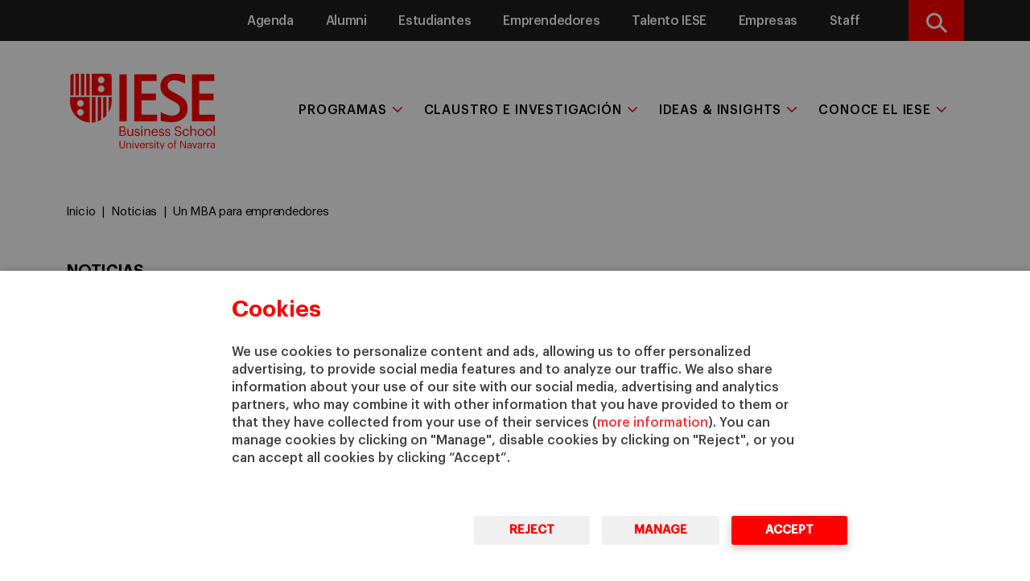

--- FILE ---
content_type: text/html; charset=UTF-8
request_url: https://www.iese.edu/es/noticias/un-mba-para-emprendedores/
body_size: 16743
content:
<!DOCTYPE html>
<html lang="es-ES" class="no-js">
  	<head>
		<meta charset="UTF-8">
    	<meta http-equiv="X-UA-Compatible" content="IE=edge">
    	<meta name="viewport" content="width=device-width, initial-scale=1.0">
		<meta name='robots' content='index, follow, max-image-preview:large, max-snippet:-1, max-video-preview:-1' />

	<!-- This site is optimized with the Yoast SEO Premium plugin v21.7 (Yoast SEO v26.7) - https://yoast.com/wordpress/plugins/seo/ -->
	<title>Un MBA para emprendedores | IESE Business School</title>
	<meta name="description" content="25 aspirantes a empresarios, a prueba este verano" />
	<link rel="canonical" href="https://www.iese.edu/es/noticias/un-mba-para-emprendedores/" />
	<meta property="og:locale" content="es_ES" />
	<meta property="og:type" content="article" />
	<meta property="og:title" content="Un MBA para emprendedores" />
	<meta property="og:description" content="25 aspirantes a empresarios, a prueba este verano" />
	<meta property="og:url" content="https://www.iese.edu/es/noticias/un-mba-para-emprendedores/" />
	<meta property="og:site_name" content="IESE" />
	<meta property="article:published_time" content="2016-07-18T10:56:46+00:00" />
	<meta property="article:modified_time" content="2026-01-13T13:52:54+00:00" />
	<meta property="og:image" content="https://www.iese.edu/es/wp-content/uploads/sites/2/2020/03/mba_emprendedores.jpg" />
	<meta property="og:image:width" content="900" />
	<meta property="og:image:height" content="550" />
	<meta property="og:image:type" content="image/jpeg" />
	<meta name="author" content="cbach" />
	<meta name="twitter:card" content="summary_large_image" />
	<meta name="twitter:label1" content="Escrito por" />
	<meta name="twitter:data1" content="cbach" />
	<meta name="twitter:label2" content="Tiempo de lectura" />
	<meta name="twitter:data2" content="6 minutos" />
	<script type="application/ld+json" class="yoast-schema-graph">{"@context":"https://schema.org","@graph":[{"@type":"Article","@id":"https://www.iese.edu/es/noticias/un-mba-para-emprendedores/#article","isPartOf":{"@id":"https://www.iese.edu/es/noticias/un-mba-para-emprendedores/"},"author":{"name":"cbach","@id":"https://www.iese.edu/es/#/schema/person/d8cef1819ef5bf17b1311bd0bf242806"},"headline":"Un MBA para emprendedores","datePublished":"2016-07-18T10:56:46+00:00","dateModified":"2026-01-13T13:52:54+00:00","mainEntityOfPage":{"@id":"https://www.iese.edu/es/noticias/un-mba-para-emprendedores/"},"wordCount":4,"publisher":{"@id":"https://www.iese.edu/es/#organization"},"image":{"@id":"https://www.iese.edu/es/noticias/un-mba-para-emprendedores/#primaryimage"},"thumbnailUrl":"https://www.iese.edu/es/wp-content/uploads/sites/2/2020/03/mba_emprendedores.jpg","articleSection":["Noticias"],"inLanguage":"es"},{"@type":"WebPage","@id":"https://www.iese.edu/es/noticias/un-mba-para-emprendedores/","url":"https://www.iese.edu/es/noticias/un-mba-para-emprendedores/","name":"Un MBA para emprendedores | IESE Business School","isPartOf":{"@id":"https://www.iese.edu/es/#website"},"primaryImageOfPage":{"@id":"https://www.iese.edu/es/noticias/un-mba-para-emprendedores/#primaryimage"},"image":{"@id":"https://www.iese.edu/es/noticias/un-mba-para-emprendedores/#primaryimage"},"thumbnailUrl":"https://www.iese.edu/es/wp-content/uploads/sites/2/2020/03/mba_emprendedores.jpg","datePublished":"2016-07-18T10:56:46+00:00","dateModified":"2026-01-13T13:52:54+00:00","description":"25 aspirantes a empresarios, a prueba este verano","breadcrumb":{"@id":"https://www.iese.edu/es/noticias/un-mba-para-emprendedores/#breadcrumb"},"inLanguage":"es","potentialAction":[{"@type":"ReadAction","target":["https://www.iese.edu/es/noticias/un-mba-para-emprendedores/"]}]},{"@type":"ImageObject","inLanguage":"es","@id":"https://www.iese.edu/es/noticias/un-mba-para-emprendedores/#primaryimage","url":"https://www.iese.edu/es/wp-content/uploads/sites/2/2020/03/mba_emprendedores.jpg","contentUrl":"https://www.iese.edu/es/wp-content/uploads/sites/2/2020/03/mba_emprendedores.jpg","width":900,"height":550,"caption":"mba_emprendedores"},{"@type":"BreadcrumbList","@id":"https://www.iese.edu/es/noticias/un-mba-para-emprendedores/#breadcrumb","itemListElement":[{"@type":"ListItem","position":1,"name":"Home","item":"https://www.iese.edu/es/"},{"@type":"ListItem","position":2,"name":"Un MBA para emprendedores"}]},{"@type":"WebSite","@id":"https://www.iese.edu/es/#website","url":"https://www.iese.edu/es/","name":"IESE","description":"","publisher":{"@id":"https://www.iese.edu/es/#organization"},"potentialAction":[{"@type":"SearchAction","target":{"@type":"EntryPoint","urlTemplate":"https://www.iese.edu/es/?s={search_term_string}"},"query-input":{"@type":"PropertyValueSpecification","valueRequired":true,"valueName":"search_term_string"}}],"inLanguage":"es"},{"@type":"Organization","@id":"https://www.iese.edu/es/#organization","name":"IESE Business School","url":"https://www.iese.edu/es/","logo":{"@type":"ImageObject","inLanguage":"es","@id":"https://www.iese.edu/es/#/schema/logo/image/","url":"https://www.iese.edu/es/wp-content/uploads/sites/2/2020/12/Logo-IESE.png","contentUrl":"https://www.iese.edu/es/wp-content/uploads/sites/2/2020/12/Logo-IESE.png","width":290,"height":290,"caption":"IESE Business School"},"image":{"@id":"https://www.iese.edu/es/#/schema/logo/image/"}},{"@type":"Person","@id":"https://www.iese.edu/es/#/schema/person/d8cef1819ef5bf17b1311bd0bf242806","name":"cbach","image":{"@type":"ImageObject","inLanguage":"es","@id":"https://www.iese.edu/es/#/schema/person/image/","url":"https://secure.gravatar.com/avatar/c71defb83d87476af8f134a101a18672934abfe20b46442355f94f515c3a4a7b?s=96&d=mm&r=g","contentUrl":"https://secure.gravatar.com/avatar/c71defb83d87476af8f134a101a18672934abfe20b46442355f94f515c3a4a7b?s=96&d=mm&r=g","caption":"cbach"}}]}</script>
	<!-- / Yoast SEO Premium plugin. -->


<link rel='dns-prefetch' href='//ajax.googleapis.com' />
<link rel='dns-prefetch' href='//cdn.datatables.net' />
<link rel='dns-prefetch' href='//cdnjs.cloudflare.com' />
<link rel="alternate" title="oEmbed (JSON)" type="application/json+oembed" href="https://www.iese.edu/es/wp-json/oembed/1.0/embed?url=https%3A%2F%2Fwww.iese.edu%2Fes%2Fnoticias%2Fun-mba-para-emprendedores%2F" />
<link rel="alternate" title="oEmbed (XML)" type="text/xml+oembed" href="https://www.iese.edu/es/wp-json/oembed/1.0/embed?url=https%3A%2F%2Fwww.iese.edu%2Fes%2Fnoticias%2Fun-mba-para-emprendedores%2F&#038;format=xml" />
		<style>
			.lazyload,
			.lazyloading {
				max-width: 100%;
			}
		</style>
		<style id='wp-img-auto-sizes-contain-inline-css' type='text/css'>
img:is([sizes=auto i],[sizes^="auto," i]){contain-intrinsic-size:3000px 1500px}
/*# sourceURL=wp-img-auto-sizes-contain-inline-css */
</style>
<style id='wp-emoji-styles-inline-css' type='text/css'>

	img.wp-smiley, img.emoji {
		display: inline !important;
		border: none !important;
		box-shadow: none !important;
		height: 1em !important;
		width: 1em !important;
		margin: 0 0.07em !important;
		vertical-align: -0.1em !important;
		background: none !important;
		padding: 0 !important;
	}
/*# sourceURL=wp-emoji-styles-inline-css */
</style>
<link rel='stylesheet' id='wp-block-library-css' href='https://www.iese.edu/es/wp-includes/css/dist/block-library/style.min.css?ver=6.9' type='text/css' media='all' />
<style id='global-styles-inline-css' type='text/css'>
:root{--wp--preset--aspect-ratio--square: 1;--wp--preset--aspect-ratio--4-3: 4/3;--wp--preset--aspect-ratio--3-4: 3/4;--wp--preset--aspect-ratio--3-2: 3/2;--wp--preset--aspect-ratio--2-3: 2/3;--wp--preset--aspect-ratio--16-9: 16/9;--wp--preset--aspect-ratio--9-16: 9/16;--wp--preset--color--black: #000000;--wp--preset--color--cyan-bluish-gray: #abb8c3;--wp--preset--color--white: #ffffff;--wp--preset--color--pale-pink: #f78da7;--wp--preset--color--vivid-red: #cf2e2e;--wp--preset--color--luminous-vivid-orange: #ff6900;--wp--preset--color--luminous-vivid-amber: #fcb900;--wp--preset--color--light-green-cyan: #7bdcb5;--wp--preset--color--vivid-green-cyan: #00d084;--wp--preset--color--pale-cyan-blue: #8ed1fc;--wp--preset--color--vivid-cyan-blue: #0693e3;--wp--preset--color--vivid-purple: #9b51e0;--wp--preset--gradient--vivid-cyan-blue-to-vivid-purple: linear-gradient(135deg,rgb(6,147,227) 0%,rgb(155,81,224) 100%);--wp--preset--gradient--light-green-cyan-to-vivid-green-cyan: linear-gradient(135deg,rgb(122,220,180) 0%,rgb(0,208,130) 100%);--wp--preset--gradient--luminous-vivid-amber-to-luminous-vivid-orange: linear-gradient(135deg,rgb(252,185,0) 0%,rgb(255,105,0) 100%);--wp--preset--gradient--luminous-vivid-orange-to-vivid-red: linear-gradient(135deg,rgb(255,105,0) 0%,rgb(207,46,46) 100%);--wp--preset--gradient--very-light-gray-to-cyan-bluish-gray: linear-gradient(135deg,rgb(238,238,238) 0%,rgb(169,184,195) 100%);--wp--preset--gradient--cool-to-warm-spectrum: linear-gradient(135deg,rgb(74,234,220) 0%,rgb(151,120,209) 20%,rgb(207,42,186) 40%,rgb(238,44,130) 60%,rgb(251,105,98) 80%,rgb(254,248,76) 100%);--wp--preset--gradient--blush-light-purple: linear-gradient(135deg,rgb(255,206,236) 0%,rgb(152,150,240) 100%);--wp--preset--gradient--blush-bordeaux: linear-gradient(135deg,rgb(254,205,165) 0%,rgb(254,45,45) 50%,rgb(107,0,62) 100%);--wp--preset--gradient--luminous-dusk: linear-gradient(135deg,rgb(255,203,112) 0%,rgb(199,81,192) 50%,rgb(65,88,208) 100%);--wp--preset--gradient--pale-ocean: linear-gradient(135deg,rgb(255,245,203) 0%,rgb(182,227,212) 50%,rgb(51,167,181) 100%);--wp--preset--gradient--electric-grass: linear-gradient(135deg,rgb(202,248,128) 0%,rgb(113,206,126) 100%);--wp--preset--gradient--midnight: linear-gradient(135deg,rgb(2,3,129) 0%,rgb(40,116,252) 100%);--wp--preset--font-size--small: 13px;--wp--preset--font-size--medium: 20px;--wp--preset--font-size--large: 36px;--wp--preset--font-size--x-large: 42px;--wp--preset--spacing--20: 0.44rem;--wp--preset--spacing--30: 0.67rem;--wp--preset--spacing--40: 1rem;--wp--preset--spacing--50: 1.5rem;--wp--preset--spacing--60: 2.25rem;--wp--preset--spacing--70: 3.38rem;--wp--preset--spacing--80: 5.06rem;--wp--preset--shadow--natural: 6px 6px 9px rgba(0, 0, 0, 0.2);--wp--preset--shadow--deep: 12px 12px 50px rgba(0, 0, 0, 0.4);--wp--preset--shadow--sharp: 6px 6px 0px rgba(0, 0, 0, 0.2);--wp--preset--shadow--outlined: 6px 6px 0px -3px rgb(255, 255, 255), 6px 6px rgb(0, 0, 0);--wp--preset--shadow--crisp: 6px 6px 0px rgb(0, 0, 0);}:where(.is-layout-flex){gap: 0.5em;}:where(.is-layout-grid){gap: 0.5em;}body .is-layout-flex{display: flex;}.is-layout-flex{flex-wrap: wrap;align-items: center;}.is-layout-flex > :is(*, div){margin: 0;}body .is-layout-grid{display: grid;}.is-layout-grid > :is(*, div){margin: 0;}:where(.wp-block-columns.is-layout-flex){gap: 2em;}:where(.wp-block-columns.is-layout-grid){gap: 2em;}:where(.wp-block-post-template.is-layout-flex){gap: 1.25em;}:where(.wp-block-post-template.is-layout-grid){gap: 1.25em;}.has-black-color{color: var(--wp--preset--color--black) !important;}.has-cyan-bluish-gray-color{color: var(--wp--preset--color--cyan-bluish-gray) !important;}.has-white-color{color: var(--wp--preset--color--white) !important;}.has-pale-pink-color{color: var(--wp--preset--color--pale-pink) !important;}.has-vivid-red-color{color: var(--wp--preset--color--vivid-red) !important;}.has-luminous-vivid-orange-color{color: var(--wp--preset--color--luminous-vivid-orange) !important;}.has-luminous-vivid-amber-color{color: var(--wp--preset--color--luminous-vivid-amber) !important;}.has-light-green-cyan-color{color: var(--wp--preset--color--light-green-cyan) !important;}.has-vivid-green-cyan-color{color: var(--wp--preset--color--vivid-green-cyan) !important;}.has-pale-cyan-blue-color{color: var(--wp--preset--color--pale-cyan-blue) !important;}.has-vivid-cyan-blue-color{color: var(--wp--preset--color--vivid-cyan-blue) !important;}.has-vivid-purple-color{color: var(--wp--preset--color--vivid-purple) !important;}.has-black-background-color{background-color: var(--wp--preset--color--black) !important;}.has-cyan-bluish-gray-background-color{background-color: var(--wp--preset--color--cyan-bluish-gray) !important;}.has-white-background-color{background-color: var(--wp--preset--color--white) !important;}.has-pale-pink-background-color{background-color: var(--wp--preset--color--pale-pink) !important;}.has-vivid-red-background-color{background-color: var(--wp--preset--color--vivid-red) !important;}.has-luminous-vivid-orange-background-color{background-color: var(--wp--preset--color--luminous-vivid-orange) !important;}.has-luminous-vivid-amber-background-color{background-color: var(--wp--preset--color--luminous-vivid-amber) !important;}.has-light-green-cyan-background-color{background-color: var(--wp--preset--color--light-green-cyan) !important;}.has-vivid-green-cyan-background-color{background-color: var(--wp--preset--color--vivid-green-cyan) !important;}.has-pale-cyan-blue-background-color{background-color: var(--wp--preset--color--pale-cyan-blue) !important;}.has-vivid-cyan-blue-background-color{background-color: var(--wp--preset--color--vivid-cyan-blue) !important;}.has-vivid-purple-background-color{background-color: var(--wp--preset--color--vivid-purple) !important;}.has-black-border-color{border-color: var(--wp--preset--color--black) !important;}.has-cyan-bluish-gray-border-color{border-color: var(--wp--preset--color--cyan-bluish-gray) !important;}.has-white-border-color{border-color: var(--wp--preset--color--white) !important;}.has-pale-pink-border-color{border-color: var(--wp--preset--color--pale-pink) !important;}.has-vivid-red-border-color{border-color: var(--wp--preset--color--vivid-red) !important;}.has-luminous-vivid-orange-border-color{border-color: var(--wp--preset--color--luminous-vivid-orange) !important;}.has-luminous-vivid-amber-border-color{border-color: var(--wp--preset--color--luminous-vivid-amber) !important;}.has-light-green-cyan-border-color{border-color: var(--wp--preset--color--light-green-cyan) !important;}.has-vivid-green-cyan-border-color{border-color: var(--wp--preset--color--vivid-green-cyan) !important;}.has-pale-cyan-blue-border-color{border-color: var(--wp--preset--color--pale-cyan-blue) !important;}.has-vivid-cyan-blue-border-color{border-color: var(--wp--preset--color--vivid-cyan-blue) !important;}.has-vivid-purple-border-color{border-color: var(--wp--preset--color--vivid-purple) !important;}.has-vivid-cyan-blue-to-vivid-purple-gradient-background{background: var(--wp--preset--gradient--vivid-cyan-blue-to-vivid-purple) !important;}.has-light-green-cyan-to-vivid-green-cyan-gradient-background{background: var(--wp--preset--gradient--light-green-cyan-to-vivid-green-cyan) !important;}.has-luminous-vivid-amber-to-luminous-vivid-orange-gradient-background{background: var(--wp--preset--gradient--luminous-vivid-amber-to-luminous-vivid-orange) !important;}.has-luminous-vivid-orange-to-vivid-red-gradient-background{background: var(--wp--preset--gradient--luminous-vivid-orange-to-vivid-red) !important;}.has-very-light-gray-to-cyan-bluish-gray-gradient-background{background: var(--wp--preset--gradient--very-light-gray-to-cyan-bluish-gray) !important;}.has-cool-to-warm-spectrum-gradient-background{background: var(--wp--preset--gradient--cool-to-warm-spectrum) !important;}.has-blush-light-purple-gradient-background{background: var(--wp--preset--gradient--blush-light-purple) !important;}.has-blush-bordeaux-gradient-background{background: var(--wp--preset--gradient--blush-bordeaux) !important;}.has-luminous-dusk-gradient-background{background: var(--wp--preset--gradient--luminous-dusk) !important;}.has-pale-ocean-gradient-background{background: var(--wp--preset--gradient--pale-ocean) !important;}.has-electric-grass-gradient-background{background: var(--wp--preset--gradient--electric-grass) !important;}.has-midnight-gradient-background{background: var(--wp--preset--gradient--midnight) !important;}.has-small-font-size{font-size: var(--wp--preset--font-size--small) !important;}.has-medium-font-size{font-size: var(--wp--preset--font-size--medium) !important;}.has-large-font-size{font-size: var(--wp--preset--font-size--large) !important;}.has-x-large-font-size{font-size: var(--wp--preset--font-size--x-large) !important;}
/*# sourceURL=global-styles-inline-css */
</style>

<style id='classic-theme-styles-inline-css' type='text/css'>
/*! This file is auto-generated */
.wp-block-button__link{color:#fff;background-color:#32373c;border-radius:9999px;box-shadow:none;text-decoration:none;padding:calc(.667em + 2px) calc(1.333em + 2px);font-size:1.125em}.wp-block-file__button{background:#32373c;color:#fff;text-decoration:none}
/*# sourceURL=/wp-includes/css/classic-themes.min.css */
</style>
<link rel='stylesheet' id='bootstrap-css' href='https://www.iese.edu/es/wp-content/themes/iese/public/assets/css/bootstrap.min.css?ver=1.0.0' type='text/css' media='all' />
<link rel='stylesheet' id='bootstrap-table-css' href='https://cdn.datatables.net/1.13.6/css/dataTables.bootstrap5.min.css?ver=1.0.0' type='text/css' media='all' />
<link rel='stylesheet' id='fontawesome-css' href='https://cdnjs.cloudflare.com/ajax/libs/font-awesome/6.4.2/css/all.min.css?ver=1.0.0' type='text/css' media='all' />
<link rel='stylesheet' id='styles-css' href='https://www.iese.edu/es/wp-content/themes/iese/public/assets/css/style.css?ver=1.0.0' type='text/css' media='all' />
<link rel='stylesheet' id='modal-style-css' href='https://cdnjs.cloudflare.com/ajax/libs/jquery-modal/0.9.2/jquery.modal.min.css?ver=1.0.0' type='text/css' media='1' />
<link rel='stylesheet' id='highlight-and-share-css' href='https://www.iese.edu/es/wp-content/themes/iese/src/SocialShare/css/highlight-and-share.css?ver=1.0' type='text/css' media='all' />
<script type="text/javascript" src="https://ajax.googleapis.com/ajax/libs/jquery/3.7.1/jquery.min.js?ver=1.0.0" id="jquery-js"></script>
<script type="text/javascript" id="popupjs-js-extra">
/* <![CDATA[ */
var my_ajax_object = {"ajaxurl":"https://www.iese.edu/es/wp-admin/admin-ajax.php"};
//# sourceURL=popupjs-js-extra
/* ]]> */
</script>
<script type="text/javascript" src="https://www.iese.edu/es/wp-content/themes/iese/public/assets/js/popup.js?ver=6.9" id="popupjs-js"></script>
<link rel="https://api.w.org/" href="https://www.iese.edu/es/wp-json/" /><link rel="alternate" title="JSON" type="application/json" href="https://www.iese.edu/es/wp-json/wp/v2/posts/5804" /><link rel="EditURI" type="application/rsd+xml" title="RSD" href="https://www.iese.edu/es/xmlrpc.php?rsd" />
<link rel='shortlink' href='https://www.iese.edu/es/?p=5804' />
<script type="text/javascript">
(function(url){
	if(/(?:Chrome\/26\.0\.1410\.63 Safari\/537\.31|WordfenceTestMonBot)/.test(navigator.userAgent)){ return; }
	var addEvent = function(evt, handler) {
		if (window.addEventListener) {
			document.addEventListener(evt, handler, false);
		} else if (window.attachEvent) {
			document.attachEvent('on' + evt, handler);
		}
	};
	var removeEvent = function(evt, handler) {
		if (window.removeEventListener) {
			document.removeEventListener(evt, handler, false);
		} else if (window.detachEvent) {
			document.detachEvent('on' + evt, handler);
		}
	};
	var evts = 'contextmenu dblclick drag dragend dragenter dragleave dragover dragstart drop keydown keypress keyup mousedown mousemove mouseout mouseover mouseup mousewheel scroll'.split(' ');
	var logHuman = function() {
		if (window.wfLogHumanRan) { return; }
		window.wfLogHumanRan = true;
		var wfscr = document.createElement('script');
		wfscr.type = 'text/javascript';
		wfscr.async = true;
		wfscr.src = url + '&r=' + Math.random();
		(document.getElementsByTagName('head')[0]||document.getElementsByTagName('body')[0]).appendChild(wfscr);
		for (var i = 0; i < evts.length; i++) {
			removeEvent(evts[i], logHuman);
		}
	};
	for (var i = 0; i < evts.length; i++) {
		addEvent(evts[i], logHuman);
	}
})('//www.iese.edu/es/?wordfence_lh=1&hid=1DC2E2C02F03CFE826E54A80F4835F04');
</script> 		<script>
			document.documentElement.className = document.documentElement.className.replace('no-js', 'js');
		</script>
				<style>
			.no-js img.lazyload {
				display: none;
			}

			figure.wp-block-image img.lazyloading {
				min-width: 150px;
			}

			.lazyload,
			.lazyloading {
				--smush-placeholder-width: 100px;
				--smush-placeholder-aspect-ratio: 1/1;
				width: var(--smush-image-width, var(--smush-placeholder-width)) !important;
				aspect-ratio: var(--smush-image-aspect-ratio, var(--smush-placeholder-aspect-ratio)) !important;
			}

						.lazyload, .lazyloading {
				opacity: 0;
			}

			.lazyloaded {
				opacity: 1;
				transition: opacity 400ms;
				transition-delay: 0ms;
			}

					</style>
		            <link rel="alternate" href="https://www.iese.edu/es/noticias/un-mba-para-emprendedores/" hreflang="x-default" />
                <!-- Serviceform Embed -->
    <script> 
        var tD=(new Date).toISOString().slice(0,10);window.sf3pid = "tou4r8uVXAKA12aawSMH";var u="https://dash.serviceform.com/embed/sf-pixel.js?"+tD,t=document.createElement("script");t.setAttribute("type","text/javascript"),t.setAttribute("src",u),t.async=!0,(document.getElementsByTagName("head")[0]||document.documentElement).appendChild(t);
    </script>
    <!-- End Serviceform Embed -->
    <noscript><iframe data-src="//www.googletagmanager.com/ns.html?id=GTM-TGJWQ8"
height="0" width="0" style="display:none;visibility:hidden" src="[data-uri]" class="lazyload" data-load-mode="1"></iframe></noscript>
<script>(function(w,d,s,l,i){w[l]=w[l]||[];w[l].push({'gtm.start':
new Date().getTime(),event:'gtm.js'});var f=d.getElementsByTagName(s)[0],
j=d.createElement(s),dl=l!='dataLayer'?'&l='+l:'';j.async=true;j.src=
'//www.googletagmanager.com/gtm.js?id='+i+dl;f.parentNode.insertBefore(j,f);
})(window,document,'script','dataLayer','GTM-TGJWQ8');</script>			<meta name="twitter:card" content="summary">
			<meta name="twitter:site" content="IESE">
			<meta name="twitter:title" content="Un MBA para emprendedores">
			<meta name="twitter:description" content="">
			<meta name="twitter:creator" content="IESE Business School">
			<meta name="twitter:image" content="https://www.iese.edu/es/wp-content/uploads/sites/2/2020/03/mba_emprendedores.jpg">
			<script type="application/ld+json" data-iese-stories="1">
            {
                "@context": "http://schema.org",
                "@type": "NewsArticle",
                "mainEntityOfPage": {
                    "@type": "WebPage",
                    "@id": "https://www.iese.edu/es/noticias/un-mba-para-emprendedores/"
                },
                "url": "https://www.iese.edu/es/noticias/un-mba-para-emprendedores/",
                "headline": "Un MBA para emprendedores",
                "alternativeHeadline": "25 aspirantes a empresarios, a prueba este verano",
                "image": "https://www.iese.edu/es/wp-content/uploads/sites/2/2020/03/mba_emprendedores.jpg",
                "datePublished": "2016-07-18 10:56:46",
                "dateModified": "2026-01-13 13:52:54",
                "author": {
                    "@type": "Organization",
                    "name": "IESE"
                },
                "publisher": {
                    "@type": "Organization",
                    "name": "IESE",
                    "logo": {
                        "@type": "ImageObject",
                        "url": "https://iese.edu/images/logo.jpg"
                    }
                },
                "articleSection": ["Noticias"],
                "description": "",
                "articleBody": "&ldquo;No se trata de c&oacute;mo escribir un plan de negocio. Ni de tener un documento con proyecciones financieras.&nbsp;Se trata de ponerse manos a la obra, hablar con clientes, socios, competidores y trabajar en la incertidumbre de una&nbsp;start-up&rdquo;. As&iacute; describe el&nbsp;profesor de Iniciativa Emprendedora,&nbsp;Hakan Ener, la&nbsp;Experiencia emprendedora de verano&nbsp;(SEE, por sus siglas en ingl&eacute;s) del MBA del IESE. Este verano, 25 estudiantes del&nbsp;MBA&nbsp;se est&aacute;n tomando muy en serio las palabras de Ener y est&aacute;n poniendo a prueba su esp&iacute;ritu emprendedor durante tres meses. El SEE es una asignatura optativa sobre iniciativa emprendedora, en la que los participantes se distribuyen en siete equipos para cubrir una amplia gama de proyectos. &ldquo;Tendr&aacute;n que esforzarse mucho&rdquo;, aseguran Ener y el&nbsp;profesor&nbsp;Luis Mart&iacute;n Cabiedes, coorganizador de la asignatura. &ldquo;Esta experiencia parte del conocimiento adquirido y consiste en aprender a detectar un modelo de negocio que pueda llevar una idea al &eacute;xito. Tambi&eacute;n te ense&ntilde;a a trabajar en equipo para conseguirlo. Para ello es clave pasar un tiempo fuera del campus, hablando con los clientes y comprobando hip&oacute;tesis.&nbsp;Bas&aacute;ndose en el&nbsp;feedback&nbsp;que obtienen de los clientes y del mercado, los estudiantes deciden si alguien realmente pagar&iacute;a por su producto&rdquo;. Una vez a la semana, los siete equipos vuelven al campus para una sesi&oacute;n de intercambio con los&nbsp;profesores&nbsp;y con el resto de participantes. Seg&uacute;n Ener,&nbsp;menos de 10 entrevistas personales con clientes potenciales reales, proveedores o socios se considera insuficiente. &ldquo;Discutimos los resultados en un debate abierto que se nutre de las experiencias y los perspectivas de todo el grupo.&nbsp;Es como la reuni&oacute;n de un consejo. Se recopilan resultados, ideas e iniciativas tanto presencialmente como en una plataforma online para que los estudiantes puedan profundizar en los recursos compartidos&rdquo;. Los 25 participantes, procedentes de todo el mundo, desarrollan proyectos que van desde el despliegue de un modelo de negocio para comercializar bebidas de sake en Espa&ntilde;a, hasta la creaci&oacute;n de plataformas online y agregadores. Tanto los proyectos a cubrir durante la asignatura, como los estudiantes que participar&aacute;n en cada proyecto, se seleccionan en base al encaje entre la idea de negocio y otras variables como la experiencia, el conocimiento de idiomas y las redes profesionales. Siete ideas emergentes &ldquo;Es sorprendente lo diferentes que son los proyectos&rdquo;, asegura Albert Gilfanov, de Rusia. Junto a otros tres MBA, Gilfanov est&aacute; probando la viabilidad de una plataforma online denominada Transwiz orientada a peque&ntilde;as y medianas empresas para aprovechar ancho de banda log&iacute;stico inutilizado en el mercado. &ldquo;Las sesiones en clase son muy &uacute;tiles para aprender sobre diferentes sectores. Me sorprendi&oacute; descubrir que&nbsp;la mayor&iacute;a de los proyectos comparten un mismo enfoque sobre c&oacute;mo resolver problemas a trav&eacute;s de soluciones tecnol&oacute;gicas&rdquo;, asegura Gilfanov. &ldquo;Como provengo del sector de la tecnolog&iacute;a, me encanta el enfoque seguido: producci&oacute;n efectiva, atenci&oacute;n presencial y ventas siguen siendo los pilares a la hora de lanzar un proyecto empresarial&rdquo;. Karen Crisostomo, de Filipinas, explora, junto a su equipo, la viabilidad de crear una plataforma centrada en el deporte y las actividades al aire libre. &ldquo;El planteamiento es muy pr&aacute;ctico. Creamos campa&ntilde;as de marketing&nbsp;online&nbsp;reales en torno a nuestra idea de usar dinero de verdad para comprar en Google AdWords y Facebook Ads. Dentro del equipo delegamos ciertas responsabilidades necesarias para llevar a cabo la idea, como crear una p&aacute;gina en WordPress&rdquo;, asegura Crisostomo. &ldquo;El trabajo sobre el terreno nos sit&uacute;a cara a cara frente a clientes potenciales. Uno de nuestros proyectos, por ejemplo, consist&iacute;a en ofrecer clases de pilates en la playa de la Barceloneta. Creamos la oferta, la web y los&nbsp;flyers&nbsp;y dirigimos la campa&ntilde;a a los clientes que estaban dispuestos a pagar por el servicio&rdquo;. Crisostomo y Gilfanov tienen muy claros los objetivos del SEE. &ldquo;No es una incubadora de proyectos. Es un laboratorio, una experiencia de aprendizaje con las limitaciones de una asignatura electiva. El objetivo no es crear una empresa. Se trata de aprender a determinar la viabilidad de un proyecto&rdquo;, afirma Gilfanov. Crisostomo est&aacute; de acuerdo: &ldquo;Estamos explorando c&oacute;mo poner en marcha un negocio. Aprendemos a trav&eacute;s del trabajo sobre el terreno, la interacci&oacute;n con los potenciales clientes y c&oacute;mo liderar equipos y optimizar las habilidades.&nbsp;Hay competencias y herramientas que adquirimos aqu&iacute; y que&nbsp;nos van a servir para nuestros proyectos emprendedores a lo largo de nuestra carrera&rdquo;. Un MBA para emprendedores &uacute;nico El SEE forma parte de una serie de materias electivas y de recursos y oportunidades que caracterizan el MBA del IESE y lo hacen &ldquo;&uacute;nico para aspirantes a emprendedores&rdquo;, asegura Ener. &ldquo;Actualmente no existe ning&uacute;n otro programa MBA de una escuela de negocios l&iacute;der que ofrezca una oportunidad como esta durante el verano, con el apoyo de profesores y compa&ntilde;eros&rdquo;. Adem&aacute;s del SEE, los MBA pueden escoger otras asignaturas electivas sobre iniciativa emprendedora durante el programa: una sobre c&oacute;mo convertir una idea en una empresa real, y otra sobre intraemprendedur&iacute;a &ndash; un tema &ldquo;candente&rdquo; en palabras de Ener. &ldquo;Con la incertidumbre geopol&iacute;tica y econ&oacute;mica actual, y cuestiones como el brexit, las empresas son cada vez m&aacute;s prudentes a la hora de contratar y poner en marcha nuevos modelos de negocio.&nbsp;En la asignatura sobre intraemprendedur&iacute;a ofrecemos un m&eacute;todo para profundizar en las competencias, los conocimientos y las actitudes que los nuevos ejecutivos necesitan para generar nuevas fuentes de negocio en su empresa&rdquo;. Adem&aacute;s de estas asignaturas, el IESE tambi&eacute;n cuenta con una&nbsp;Red de Inversores Privados y Family Offices&nbsp;y un fondo de apoyo a la iniciativa emprendedora (FINAVES), un&nbsp;pack&nbsp;completo y exhaustivo, asegura Ener, para educar, impulsar, retar y apoyar a los emprendedores. La oferta del IESE es &uacute;nica. La duraci&oacute;n y la intensidad de la experiencia es transformacional. Y ahora vemos resultados en t&eacute;rminos de historias de &eacute;xito&rdquo;. Una de estas historias es la de&nbsp;Ofertia, la plataforma de compra&nbsp;online&nbsp;lanzada por graduados del MBA con fondos de la red de business angels y FINAVES. En apenas cuatro a&ntilde;os, la empresa ha generado&nbsp;ingresos multimillonarios y cuenta ya con 48 millones de usuarios en todo el mundo. &ldquo;Estamos ante un boom de estudiantes interesados en buscar nuevas ideas de negocio, ya sea dentro de una compa&ntilde;&iacute;a, en una empresa familiar o por su cuenta. Y el MBA est&aacute; adaptado a sus necesidades y demandas&rdquo;, explica Ener. &ldquo;Estoy seguro de que&nbsp;el caso de Ofertia es una de las muchas historias de &eacute;xito que vamos a ver&rdquo;.",
                "identifier": [
                    {
                        "@type": "PropertyValue",
                        "name": "Tags",
                        "value": ""
                    },
                    {
                        "@type": "PropertyValue",
                        "name": "Location",
                        "value": ""
                    },
                    {
                        "@type": "PropertyValue",
                        "name": "Sector",
                        "value": ""
                    },
                    {
                        "@type": "PropertyValue",
                        "name": "Source",
                        "value": ""
                    }
                ]
            }
            </script><link rel="icon" href="https://www.iese.edu/es/wp-content/uploads/sites/2/2018/11/favicon.png" sizes="32x32" />
<link rel="icon" href="https://www.iese.edu/es/wp-content/uploads/sites/2/2018/11/favicon.png" sizes="192x192" />
<link rel="apple-touch-icon" href="https://www.iese.edu/es/wp-content/uploads/sites/2/2018/11/favicon.png" />
<meta name="msapplication-TileImage" content="https://www.iese.edu/es/wp-content/uploads/sites/2/2018/11/favicon.png" />
	</head>
	<body>  		
  		
<header id="desktop-nav" class="whiteHeader_news navigation-bar closed-subMenu menu-intern" >
    
    <section class="menu-supra blackPrimary d-none d-sm-none d-md-none d-lg-block">
        <div class="container">
            <div class="row">
                <div class="col-12 col-md-2 col-lg-2">
                    <nav class="desktop-supra">
                        <ul id="menu-idioma" class="menu-idioma nav nav-pills pull-left">
                                                                                </ul>
                    </nav>
                </div>
                <div class="col-12 col-md-8 col-lg-9 header-menu-supra">
                    <nav id="desktop-supra" class="supra_menu"><ul id="menu-supra" class="nav nav-pills pull-right supra-collapsed-supra"><li id="menu-item-831" class="menu-item menu-item-type-custom menu-item-object-custom menu-item-831"><a href="https://www.iese.edu/es/search/agenda/">Agenda</a></li>
<li id="menu-item-832" class="menu-item menu-item-type-custom menu-item-object-custom menu-item-832"><a target="_blank" href="https://alumni.iese.edu/?lang=es">Alumni</a></li>
<li id="menu-item-833" class="menu-item menu-item-type-custom menu-item-object-custom menu-item-833"><a target="_blank" href="https://my.iese.edu/">Estudiantes</a></li>
<li id="menu-item-2479" class="menu-item menu-item-type-post_type menu-item-object-page menu-item-2479"><a href="https://www.iese.edu/es/emprendedores/">Emprendedores</a></li>
<li id="menu-item-13086" class="menu-item menu-item-type-post_type menu-item-object-page menu-item-13086"><a href="https://www.iese.edu/es/talento/">Talento IESE</a></li>
<li id="menu-item-834" class="menu-item menu-item-type-post_type menu-item-object-page menu-item-834"><a href="https://www.iese.edu/es/empresas/">Empresas</a></li>
<li id="menu-item-835" class="menu-item menu-item-type-custom menu-item-object-custom menu-item-835"><a target="_blank" href="https://intranet.iese.edu/es/">Staff</a></li>
<li id="menu-item-17178" class="menu-item menu-item-type-post_type menu-item-object-page menu-item-17178"><a href="https://www.iese.edu/es/mediaroom/">Media</a></li>
</ul></nav>                </div>
                <div class="col-12 col-md-2 col-lg-1">
                    <div class="content-lupa">
                        <button class='openBtn'>
                            <div class="icone lupa">
                                <span class="sr-only">Buscar</span>
                            </div>
                        </button>
                    </div>
                </div>
            </div>
    </section>
    <section class="menu-principal">
        <div class="container relative">
            <div class="navigation-section-wrapper">
                <nav id="responsive-nav" class="navbar navbar-inverse">
                    <div class="navbar-header col-12 col-lg-2">
                        <div class="logo-section-wrapper">
                            <div class="menu-principal__logo">
                                <a href="https://www.iese.edu/es">
                                    <img alt="logo iese" data-src="https://www.iese.edu/es/wp-content/themes/iese/public/assets/images/logo.svg" class="logo-white lazyload" src="[data-uri]">
                                    <img alt="logo iese" data-src="https://www.iese.edu/es/wp-content/themes/iese/public/assets/images/logo-red.svg" class="logo-red lazyload" src="[data-uri]">
                                    <img alt="logo iese" data-src="https://www.iese.edu/es/wp-content/themes/iese/public/assets/images/logo-sm.svg" class="logo-sm-white lazyload" src="[data-uri]">
                                    <img alt="logo iese" data-src="https://www.iese.edu/es/wp-content/themes/iese/public/assets/images/logo-sm-red.svg" class="logo-sm-red lazyload" src="[data-uri]">
                                </a>
                            </div>
                        </div>
                        <div class="navbar-header__wrapper">
                                                                                        <div class="search-bar-tablet d-none d-sm-none d-md-block d-lg-none">
                                <a class="openBtn search-bar-mobile__trigger">
                                    <div class="text-end">
                                        <svg id="text-search-bar" version="1.1" xmlns="https://www.w3.org/2000/svg" xmlns:xlink="https://www.w3.org/1999/xlink" x="0px" y="0px" width="43.998px" viewbox="0 0 43.998 46.8" xml:space="preserve">
                                            <g>
                                                <g>
                                                    <path d="M43.328,41.775L32.484,30.498c2.789-3.317,4.316-7.489,4.316-11.832                          c0-10.145-8.254-18.399-18.403-18.399C8.254,0.267,0,8.521,0,18.666c0,10.148,8.254,18.402,18.398,18.402                          c3.809,0,7.442-1.148,10.543-3.332l10.93,11.367c0.457,0.477,1.07,0.737,1.73,0.737c0.621,0,1.211-0.237,1.66-0.671                          C44.219,44.252,44.246,42.732,43.328,41.775L43.328,41.775z M18.398,5.068C25.898,5.068,32,11.17,32,18.666                          c0,7.5-6.102,13.602-13.602,13.602c-7.496,0-13.597-6.102-13.597-13.602C4.801,11.17,10.902,5.068,18.398,5.068L18.398,5.068z                          M18.398,5.068"></path>
                                                </g>
                                            </g>
                                        </svg>
                                    </div>
                                </a>
                            </div>
                            <div class="burger-button-wrapper toggler">
                                <button class="burger-button navbar-toggler" type="button" data-bs-toggle="collapse" data-bs-target="#menu-movil" aria-controls="navbarToggleExternalContent" aria-expanded="false" aria-label="Toggle navigation"><span class="whitebar"></span></button>
                            </div>
                        </div>
                    </div>
                    <div class="header-main-menu col-12 col-md-8 col-lg-10 d-none d-sm-none d-md-none d-lg-block">
                        <div id="navbar" class="navbar-collapse"><ul id="menu-main-menu" class="nav navbar-nav "><li itemscope="itemscope" itemtype="https://www.schema.org/SiteNavigationElement" class="menu-programs menu-item menu-item-type-custom menu-item-object-custom menu-item-has-children dropdown megamenu-wrapper-generic"><a title="Programas" href="https://www.iese.edu/es/search/programas/" data-target="https://www.iese.edu/es/search/programas/" data-toggle="dropdown" aria-haspopup="true" aria-expanded="false" class="dropdown-toggle">Programas</a>
<ul class="dropdown-menu"  role="menu">
	<li itemscope="itemscope" itemtype="https://www.schema.org/SiteNavigationElement" class="menu-item menu-item-type-custom menu-item-object-custom menu-item-has-children has-children"><a title="Masters &amp; PhD" class="dropdown-toggle link unclickable " href="#">Masters &#038; PhD</a>
	<ul class="dropdown-menu"  role="menu">
		<li itemscope="itemscope" itemtype="https://www.schema.org/SiteNavigationElement" class="menu-item menu-item-type-custom menu-item-object-custom menu-item-has-children has-children"><a title="Programas a tiempo completo" class="dropdown-toggle link unclickable " href="#">Programas a tiempo completo</a>
		<ul class="dropdown-menu"  role="menu">
			<li itemscope="itemscope" itemtype="https://www.schema.org/SiteNavigationElement" class="menu-item menu-item-type-custom menu-item-object-custom"><a title="&gt; Master in Finance (MiF)" class="nav-linknav-link" href="https://www.iese.edu/master-in-finance/">> Master in Finance (MiF)</a></li>
			<li itemscope="itemscope" itemtype="https://www.schema.org/SiteNavigationElement" class="menu-item menu-item-type-custom menu-item-object-custom"><a title="&gt; Master in Management (MiM)" class="nav-linknav-link" href="https://www.iese.edu/master-in-management/">> Master in Management (MiM)</a></li>
			<li itemscope="itemscope" itemtype="https://www.schema.org/SiteNavigationElement" class="menu-item menu-item-type-custom menu-item-object-custom"><a title="&gt; MBA" class="nav-linknav-link" href="https://www.iese.edu/mba/">> MBA</a></li>
			<li itemscope="itemscope" itemtype="https://www.schema.org/SiteNavigationElement" class="menu-item menu-item-type-custom menu-item-object-custom"><a title="&gt; Master in Research in Management (MRM)" class="nav-linknav-link" href="https://www.iese.edu/master-research-management/">> Master in Research in Management (MRM)</a></li>
			<li itemscope="itemscope" itemtype="https://www.schema.org/SiteNavigationElement" class="menu-item menu-item-type-custom menu-item-object-custom"><a title="&gt; PhD in Management" class="nav-linknav-link" href="https://www.iese.edu/phd-in-management/">> PhD in Management</a></li>
		</ul>
</li>
		<li itemscope="itemscope" itemtype="https://www.schema.org/SiteNavigationElement" class="menu-item menu-item-type-custom menu-item-object-custom menu-item-has-children has-children"><a title="Programas a tiempo parcial" class="dropdown-toggle linkdropdown-toggle link" href="https://www.iese.edu/es/programas-mba-tiempo-parcial/">Programas a tiempo parcial</a>
		<ul class="dropdown-menu"  role="menu">
			<li itemscope="itemscope" itemtype="https://www.schema.org/SiteNavigationElement" class="menu-item menu-item-type-custom menu-item-object-custom"><a title="&gt; Executive MBA" class="nav-linknav-link" href="https://www.iese.edu/executive-mba/es/">> Executive MBA</a></li>
			<li itemscope="itemscope" itemtype="https://www.schema.org/SiteNavigationElement" class="menu-item menu-item-type-custom menu-item-object-custom"><a title="&gt; Global Executive MBA" class="nav-linknav-link" href="https://www.iese.edu/global-executive-mba/">> Global Executive MBA</a></li>
		</ul>
</li>
	</ul>
</li>
	<li itemscope="itemscope" itemtype="https://www.schema.org/SiteNavigationElement" class="menu-item menu-item-type-custom menu-item-object-custom menu-item-has-children has-children"><a title="Executive Education" class="dropdown-toggle linkdropdown-toggle link" href="https://www.iese.edu/executive-education/es/">Executive Education</a>
	<ul class="dropdown-menu"  role="menu">
		<li itemscope="itemscope" itemtype="https://www.schema.org/SiteNavigationElement" class="menu-item menu-item-type-custom menu-item-object-custom menu-item-has-children has-children"><a title="Programas para:" class="dropdown-toggle link unclickable " href="#">Programas para:</a>
		<ul class="dropdown-menu"  role="menu">
			<li itemscope="itemscope" itemtype="https://www.schema.org/SiteNavigationElement" class="menu-item menu-item-type-custom menu-item-object-custom"><a title="&gt; Ejecutivos" class="nav-linknav-link" href="https://www.iese.edu/executive-education/es/programas-particulares/">> Ejecutivos</a></li>
			<li itemscope="itemscope" itemtype="https://www.schema.org/SiteNavigationElement" class="menu-item menu-item-type-custom menu-item-object-custom"><a title="&gt; Empresas" class="nav-linknav-link" href="https://www.iese.edu/executive-education/es/programas-empresas/">> Empresas</a></li>
			<li itemscope="itemscope" itemtype="https://www.schema.org/SiteNavigationElement" class="menu-item menu-item-type-custom menu-item-object-custom"><a title="&gt; Fundadores (School of Founders)" class="nav-linknav-link" href="https://www.iese.edu/school-founders/">> Fundadores (School of Founders)</a></li>
		</ul>
</li>
		<li itemscope="itemscope" itemtype="https://www.schema.org/SiteNavigationElement" class="menu-item menu-item-type-custom menu-item-object-custom menu-item-has-children has-children"><a title="Programas recomendados" class="dropdown-toggle link unclickable " href="#"></br>Programas recomendados</a>
		<ul class="dropdown-menu"  role="menu">
			<li itemscope="itemscope" itemtype="https://www.schema.org/SiteNavigationElement" class="menu-item menu-item-type-custom menu-item-object-custom"><a title="&gt; Decisiones estratégicas: impulsando el desempeño organizativo" class="nav-linknav-link" href="https://www.iese.edu/focused/es/decisiones-estrategicas/">> Decisiones estratégicas: impulsando el desempeño organizativo</a></li>
			<li itemscope="itemscope" itemtype="https://www.schema.org/SiteNavigationElement" class="menu-item menu-item-type-custom menu-item-object-custom"><a title="&gt; Sostenibilidad para directivos" class="nav-linknav-link" href="https://www.iese.edu/focused/es/desarrollo-sostenible/">> Sostenibilidad para directivos</a></li>
			<li itemscope="itemscope" itemtype="https://www.schema.org/SiteNavigationElement" class="menu-item menu-item-type-custom menu-item-object-custom"><a title="&gt; Programa de Desarrollo Directivo Flexible (PDD Flex)" class="nav-linknav-link" href="https://www.iese.edu/executive-education/es/programa-desarrollo-directivo/flexible/">> Programa de Desarrollo Directivo Flexible (PDD Flex)</a></li>
		</ul>
</li>
	</ul>
</li>
	<li itemscope="itemscope" itemtype="https://www.schema.org/SiteNavigationElement" class="botonera-menu menu-item menu-item-type-custom menu-item-object-custom menu-item-has-children has-children"><a title="Botonera programas" class="dropdown-toggle linkdropdown-toggle link" href="#">Botonera programas</a>
	<ul class="dropdown-menu"  role="menu">
		<li itemscope="itemscope" itemtype="https://www.schema.org/SiteNavigationElement" class="boton-menu menu-item menu-item-type-post_type menu-item-object-page"><a title="ELIGE TU MBA" class="nav-linknav-link" href="https://www.iese.edu/es/programas-mba/">ELIGE TU MBA</a></li>
		<li itemscope="itemscope" itemtype="https://www.schema.org/SiteNavigationElement" class="boton-menu menu-item menu-item-type-custom menu-item-object-custom"><a title="PORTFOLIO IESE" class="nav-linknav-link" href="https://www.iese.edu/es/programas/">PORTFOLIO IESE</a></li>
		<li itemscope="itemscope" itemtype="https://www.schema.org/SiteNavigationElement" class="boton-menu icon-search menu-item menu-item-type-custom menu-item-object-custom"><a title="BUSCADOR DE PROGRAMAS" class="nav-linknav-link" href="https://www.iese.edu/es/search/programas">BUSCADOR DE PROGRAMAS</a></li>
	</ul>
</li>
</ul>
</li>
<li itemscope="itemscope" itemtype="https://www.schema.org/SiteNavigationElement" class="menu-item menu-item-type-post_type menu-item-object-page menu-item-has-children dropdown megamenu-wrapper-generic"><a title="Claustro e investigación" href="https://www.iese.edu/es/claustro-investigacion/" data-target="https://www.iese.edu/es/claustro-investigacion/" data-toggle="dropdown" aria-haspopup="true" aria-expanded="false" class="dropdown-toggle">Claustro e investigación</a>
<ul class="dropdown-menu"  role="menu">
	<li itemscope="itemscope" itemtype="https://www.schema.org/SiteNavigationElement" class="unclickable menu-item menu-item-type-custom menu-item-object-custom menu-item-has-children has-children"><a title="Claustro" class="dropdown-toggle link unclickable " href="#">Claustro</a>
	<ul class="dropdown-menu"  role="menu">
		<li itemscope="itemscope" itemtype="https://www.schema.org/SiteNavigationElement" class="menu-item menu-item-type-post_type menu-item-object-isearch"><a title="&gt; Directorio de profesores" class="nav-linknav-link" href="https://www.iese.edu/es/search/claustro/">> Directorio de profesores</a></li>
		<li itemscope="itemscope" itemtype="https://www.schema.org/SiteNavigationElement" class="menu-item menu-item-type-post_type menu-item-object-page"><a title="&gt; Departamentos académicos" class="nav-linknav-link" href="https://www.iese.edu/es/claustro-investigacion/departamentos-academicos/">> Departamentos académicos</a></li>
	</ul>
</li>
	<li itemscope="itemscope" itemtype="https://www.schema.org/SiteNavigationElement" class="menu-item menu-item-type-custom menu-item-object-custom menu-item-has-children has-children"><a title="Investigación" class="dropdown-toggle link unclickable " href="#">Investigación</a>
	<ul class="dropdown-menu"  role="menu">
		<li itemscope="itemscope" itemtype="https://www.schema.org/SiteNavigationElement" class="menu-item menu-item-type-post_type menu-item-object-page"><a title="&gt; Centros" class="nav-linknav-link" href="https://www.iese.edu/es/claustro-investigacion/centros-investigacion/">> Centros</a></li>
		<li itemscope="itemscope" itemtype="https://www.schema.org/SiteNavigationElement" class="menu-item menu-item-type-post_type menu-item-object-page"><a title="&gt; Cátedras" class="nav-linknav-link" href="https://www.iese.edu/es/claustro-investigacion/catedras/">> Cátedras</a></li>
		<li itemscope="itemscope" itemtype="https://www.schema.org/SiteNavigationElement" class="menu-item menu-item-type-post_type menu-item-object-page"><a title="&gt; Iniciativas" class="nav-linknav-link" href="https://www.iese.edu/es/claustro-investigacion/iniciativas/">> Iniciativas</a></li>
		<li itemscope="itemscope" itemtype="https://www.schema.org/SiteNavigationElement" class="menu-item menu-item-type-post_type menu-item-object-page"><a title="&gt; Proyectos competitivos" class="nav-linknav-link" href="https://www.iese.edu/es/claustro-investigacion/proyectos-competitivos/">> Proyectos competitivos</a></li>
		<li itemscope="itemscope" itemtype="https://www.schema.org/SiteNavigationElement" class="menu-item menu-item-type-post_type menu-item-object-page"><a title="&gt; Proyectos y fondos especiales" class="nav-linknav-link" href="https://www.iese.edu/es/claustro-investigacion/proyectos-fondos-especiales/">> Proyectos y fondos especiales</a></li>
		<li itemscope="itemscope" itemtype="https://www.schema.org/SiteNavigationElement" class="menu-item menu-item-type-custom menu-item-object-custom"><a title="&gt; Eventos académicos" class="nav-linknav-link" href="https://www.iese.edu/es/search/agenda/?division%5B%5D=D012%2CD012A">> Eventos académicos</a></li>
		<li itemscope="itemscope" itemtype="https://www.schema.org/SiteNavigationElement" class="menu-item menu-item-type-post_type menu-item-object-page"><a title="&gt; Behavioral Lab" class="nav-linknav-link" href="https://www.iese.edu/es/claustro-investigacion/behavioral-lab/">> Behavioral Lab</a></li>
		<li itemscope="itemscope" itemtype="https://www.schema.org/SiteNavigationElement" class="menu-item menu-item-type-custom menu-item-object-custom"><a title="&gt; Biblioteca" class="nav-linknav-link" href="https://www.iese.edu/library/">> Biblioteca</a></li>
	</ul>
</li>
	<li itemscope="itemscope" itemtype="https://www.schema.org/SiteNavigationElement" class="unclickable menu-item menu-item-type-custom menu-item-object-custom menu-item-has-children has-children"><a title="Innovación en aprendizaje" class="dropdown-toggle link unclickable " href="#">Innovación en aprendizaje</a>
	<ul class="dropdown-menu"  role="menu">
		<li itemscope="itemscope" itemtype="https://www.schema.org/SiteNavigationElement" class="menu-item menu-item-type-post_type menu-item-object-page"><a title="&gt; Limitless Learning" class="nav-linknav-link" href="https://www.iese.edu/es/limitless-learning/">> Limitless Learning</a></li>
		<li itemscope="itemscope" itemtype="https://www.schema.org/SiteNavigationElement" class="menu-item menu-item-type-post_type menu-item-object-page"><a title="&gt; Metodologías de aprendizaje" class="nav-linknav-link" href="https://www.iese.edu/es/claustro-investigacion/metodologias-aprendizaje/">> Metodologías de aprendizaje</a></li>
		<li itemscope="itemscope" itemtype="https://www.schema.org/SiteNavigationElement" class="menu-item menu-item-type-post_type menu-item-object-page"><a title="&gt; Método del caso" class="nav-linknav-link" href="https://www.iese.edu/es/metodo-del-caso/">> Método del caso</a></li>
		<li itemscope="itemscope" itemtype="https://www.schema.org/SiteNavigationElement" class="menu-item menu-item-type-post_type menu-item-object-page"><a title="&gt; Lifelong Learning" class="nav-linknav-link" href="https://www.iese.edu/es/lifelong-learning/">> Lifelong Learning</a></li>
	</ul>
</li>
</ul>
</li>
<li itemscope="itemscope" itemtype="https://www.schema.org/SiteNavigationElement" class="unclickable menu-item menu-item-type-custom menu-item-object-custom menu-item-has-children dropdown megamenu-wrapper-generic"><a title="Ideas &amp; Insights" data-toggle="dropdown" aria-haspopup="true" aria-expanded="false" class="dropdown-toggle">Ideas &#038; Insights</a>
<ul class="dropdown-menu"  role="menu">
	<li itemscope="itemscope" itemtype="https://www.schema.org/SiteNavigationElement" class="unclickable menu-item menu-item-type-custom menu-item-object-custom menu-item-has-children has-children"><a title="Trabajo y liderazgo" class="dropdown-toggle link unclickable " href="#">Trabajo y liderazgo</a>
	<ul class="dropdown-menu"  role="menu">
		<li itemscope="itemscope" itemtype="https://www.schema.org/SiteNavigationElement" class="menu-item menu-item-type-custom menu-item-object-custom"><a title="&gt; IESE Insight: Ideas basadas en investigaciones" class="nav-linknav-link" href="https://www.iese.edu/es/insight/">> IESE Insight: Ideas basadas en investigaciones</a></li>
		<li itemscope="itemscope" itemtype="https://www.schema.org/SiteNavigationElement" class="menu-item menu-item-type-custom menu-item-object-custom"><a title="&gt; Revista IESE Business School Insight" class="nav-linknav-link" href="https://www.iese.edu/es/insight/revista/">> Revista IESE Business School Insight</a></li>
		<li itemscope="itemscope" itemtype="https://www.schema.org/SiteNavigationElement" class="menu-item menu-item-type-custom menu-item-object-custom"><a title="&gt; StandOut: Inspiración para tu carrera" class="nav-linknav-link" href="https://www.iese.edu/standout/es/">> StandOut: Inspiración para tu carrera</a></li>
		<li itemscope="itemscope" itemtype="https://www.schema.org/SiteNavigationElement" class="menu-item menu-item-type-custom menu-item-object-custom"><a title="&gt; Blogs de profesores" class="nav-linknav-link" href="https://www.blog.iese.edu/">> Blogs de profesores</a></li>
	</ul>
</li>
	<li itemscope="itemscope" itemtype="https://www.schema.org/SiteNavigationElement" class="menu-item menu-item-type-custom menu-item-object-custom menu-item-has-children has-children"><a title="Cursos online" class="dropdown-toggle link unclickable " href="#">Cursos online</a>
	<ul class="dropdown-menu"  role="menu">
		<li itemscope="itemscope" itemtype="https://www.schema.org/SiteNavigationElement" class="menu-item menu-item-type-custom menu-item-object-custom"><a title="&gt; MOOCs" class="nav-linknav-link" href="https://www.iese.edu/es/moocs/">> MOOCs</a></li>
		<li itemscope="itemscope" itemtype="https://www.schema.org/SiteNavigationElement" class="menu-item menu-item-type-post_type menu-item-object-page"><a title="&gt; Webinars" class="nav-linknav-link" href="https://www.iese.edu/es/webinars/">> Webinars</a></li>
	</ul>
</li>
	<li itemscope="itemscope" itemtype="https://www.schema.org/SiteNavigationElement" class="unclickable menu-item menu-item-type-custom menu-item-object-custom menu-item-has-children has-children"><a title="Materiales de aprendizaje" class="dropdown-toggle link unclickable " href="#">Materiales de aprendizaje</a>
	<ul class="dropdown-menu"  role="menu">
		<li itemscope="itemscope" itemtype="https://www.schema.org/SiteNavigationElement" class="menu-item menu-item-type-custom menu-item-object-custom"><a title="&gt; IESE Publishing" target="_blank" class="nav-linknav-link" href="https://www.iesepublishing.com/">> IESE Publishing</a></li>
	</ul>
</li>
	<li itemscope="itemscope" itemtype="https://www.schema.org/SiteNavigationElement" class="botonera-menu menu-item menu-item-type-custom menu-item-object-custom menu-item-has-children has-children"><a title="Botonera" class="dropdown-toggle linkdropdown-toggle link" href="#">Botonera</a>
	<ul class="dropdown-menu"  role="menu">
		<li itemscope="itemscope" itemtype="https://www.schema.org/SiteNavigationElement" class="boton-menu menu-item menu-item-type-post_type menu-item-object-isearch"><a title="BUSCADOR DE PUBLICACIONES" class="nav-linknav-link" href="https://www.iese.edu/es/search/publicaciones/">BUSCADOR DE PUBLICACIONES</a></li>
		<li itemscope="itemscope" itemtype="https://www.schema.org/SiteNavigationElement" class="boton-menu menu-item menu-item-type-post_type menu-item-object-page"><a title="IESE NEWSLETTERS" class="nav-linknav-link" href="https://www.iese.edu/es/newsletters/">IESE NEWSLETTERS</a></li>
	</ul>
</li>
</ul>
</li>
<li itemscope="itemscope" itemtype="https://www.schema.org/SiteNavigationElement" class="menu-item menu-item-type-post_type menu-item-object-page menu-item-has-children dropdown megamenu-wrapper-generic"><a title="Conoce el IESE" href="https://www.iese.edu/es/conoce-iese/" data-target="https://www.iese.edu/es/conoce-iese/" data-toggle="dropdown" aria-haspopup="true" aria-expanded="false" class="dropdown-toggle">Conoce el IESE</a>
<ul class="dropdown-menu"  role="menu">
	<li itemscope="itemscope" itemtype="https://www.schema.org/SiteNavigationElement" class="menu-item menu-item-type-custom menu-item-object-custom menu-item-has-children has-children"><a title="Por qué el IESE" class="dropdown-toggle link unclickable " href="#">Por qué el IESE</a>
	<ul class="dropdown-menu"  role="menu">
		<li itemscope="itemscope" itemtype="https://www.schema.org/SiteNavigationElement" class="menu-item menu-item-type-post_type menu-item-object-page"><a title="&gt; Nuestra misión, visión y valores" class="nav-linknav-link" href="https://www.iese.edu/es/conoce-iese/mision-valores/">> Nuestra misión, visión y valores</a></li>
		<li itemscope="itemscope" itemtype="https://www.schema.org/SiteNavigationElement" class="menu-item menu-item-type-post_type menu-item-object-page"><a title="&gt; Nuestra historia" class="nav-linknav-link" href="https://www.iese.edu/es/conoce-iese/historia/">> Nuestra historia</a></li>
		<li itemscope="itemscope" itemtype="https://www.schema.org/SiteNavigationElement" class="menu-item menu-item-type-custom menu-item-object-custom"><a title="&gt; Nuestro gobierno" class="nav-linknav-link" href="https://www.iese.edu/es/conoce-iese/gobierno/">> Nuestro gobierno</a></li>
		<li itemscope="itemscope" itemtype="https://www.schema.org/SiteNavigationElement" class="menu-item menu-item-type-post_type menu-item-object-page"><a title="&gt; Nuestras alianzas" class="nav-linknav-link" href="https://www.iese.edu/es/conoce-iese/alianzas-internacionales/">> Nuestras alianzas</a></li>
		<li itemscope="itemscope" itemtype="https://www.schema.org/SiteNavigationElement" class="menu-item menu-item-type-post_type menu-item-object-page"><a title="&gt; Nuestro impacto" class="nav-linknav-link" href="https://www.iese.edu/es/conoce-iese/nuestro-impacto/">> Nuestro impacto</a></li>
		<li itemscope="itemscope" itemtype="https://www.schema.org/SiteNavigationElement" class="menu-item menu-item-type-post_type menu-item-object-page"><a title="&gt; Diversidad en el IESE" class="nav-linknav-link" href="https://www.iese.edu/es/conoce-iese/diversidad/">> Diversidad en el IESE</a></li>
		<li itemscope="itemscope" itemtype="https://www.schema.org/SiteNavigationElement" class="menu-item menu-item-type-post_type menu-item-object-page"><a title="&gt; Sostenibilidad en el IESE" class="nav-linknav-link" href="https://www.iese.edu/es/sostenibilidad-en-iese/">> Sostenibilidad en el IESE</a></li>
	</ul>
</li>
	<li itemscope="itemscope" itemtype="https://www.schema.org/SiteNavigationElement" class="menu-item menu-item-type-custom menu-item-object-custom menu-item-has-children has-children"><a title="Noticias y datos" class="dropdown-toggle link unclickable " href="#">Noticias y datos</a>
	<ul class="dropdown-menu"  role="menu">
		<li itemscope="itemscope" itemtype="https://www.schema.org/SiteNavigationElement" class="menu-item menu-item-type-post_type menu-item-object-isearch"><a title="&gt; Noticias" class="nav-linknav-link" href="https://www.iese.edu/es/search/noticias/">> Noticias</a></li>
		<li itemscope="itemscope" itemtype="https://www.schema.org/SiteNavigationElement" class="menu-item menu-item-type-post_type menu-item-object-isearch"><a title="&gt; Agenda" class="nav-linknav-link" href="https://www.iese.edu/es/search/agenda/">> Agenda</a></li>
		<li itemscope="itemscope" itemtype="https://www.schema.org/SiteNavigationElement" class="menu-item menu-item-type-post_type menu-item-object-page"><a title="&gt; Rankings" class="nav-linknav-link" href="https://www.iese.edu/es/rankings/">> Rankings</a></li>
		<li itemscope="itemscope" itemtype="https://www.schema.org/SiteNavigationElement" class="menu-item menu-item-type-post_type menu-item-object-page"><a title="&gt; Excelencia acreditada" class="nav-linknav-link" href="https://www.iese.edu/es/conoce-iese/acreditaciones/">> Excelencia acreditada</a></li>
		<li itemscope="itemscope" itemtype="https://www.schema.org/SiteNavigationElement" class="menu-item menu-item-type-post_type menu-item-object-page"><a title="&gt; Memoria anual" class="nav-linknav-link" href="https://www.iese.edu/es/conoce-iese/memoria-anual/">> Memoria anual</a></li>
		<li itemscope="itemscope" itemtype="https://www.schema.org/SiteNavigationElement" class="menu-item menu-item-type-post_type menu-item-object-page"><a title="&gt; Hoja de ruta 2023-25" class="nav-linknav-link" href="https://www.iese.edu/es/roadmap-2023-25/">> Hoja de ruta 2023-25</a></li>
		<li itemscope="itemscope" itemtype="https://www.schema.org/SiteNavigationElement" class="menu-item menu-item-type-post_type menu-item-object-page"><a title="&gt; Preguntas frecuentes (FAQs)" class="nav-linknav-link" href="https://www.iese.edu/es/preguntas-frecuentes/">> Preguntas frecuentes (FAQs)</a></li>
	</ul>
</li>
	<li itemscope="itemscope" itemtype="https://www.schema.org/SiteNavigationElement" class="menu-item menu-item-type-post_type menu-item-object-page menu-item-has-children has-children"><a title="Nuestros campus" class="dropdown-toggle linkdropdown-toggle link" href="https://www.iese.edu/es/conoce-iese/campus/">Nuestros campus</a>
	<ul class="dropdown-menu"  role="menu">
		<li itemscope="itemscope" itemtype="https://www.schema.org/SiteNavigationElement" class="menu-item menu-item-type-post_type menu-item-object-campus"><a title="&gt; Barcelona" class="nav-linknav-link" href="https://www.iese.edu/es/conoce-iese/campus/barcelona/">> Barcelona</a></li>
		<li itemscope="itemscope" itemtype="https://www.schema.org/SiteNavigationElement" class="menu-item menu-item-type-post_type menu-item-object-campus"><a title="&gt; Madrid" class="nav-linknav-link" href="https://www.iese.edu/es/conoce-iese/campus/madrid/">> Madrid</a></li>
		<li itemscope="itemscope" itemtype="https://www.schema.org/SiteNavigationElement" class="menu-item menu-item-type-post_type menu-item-object-campus"><a title="&gt; Múnich" class="nav-linknav-link" href="https://www.iese.edu/es/conoce-iese/campus/munich/">> Múnich</a></li>
		<li itemscope="itemscope" itemtype="https://www.schema.org/SiteNavigationElement" class="menu-item menu-item-type-post_type menu-item-object-campus"><a title="&gt; Nueva York" class="nav-linknav-link" href="https://www.iese.edu/es/conoce-iese/campus/nueva-york/">> Nueva York</a></li>
		<li itemscope="itemscope" itemtype="https://www.schema.org/SiteNavigationElement" class="menu-item menu-item-type-post_type menu-item-object-campus"><a title="&gt; São Paulo" class="nav-linknav-link" href="https://www.iese.edu/es/conoce-iese/campus/sao-paulo/">> São Paulo</a></li>
		<li itemscope="itemscope" itemtype="https://www.schema.org/SiteNavigationElement" class="menu-item menu-item-type-post_type menu-item-object-page"><a title="&gt; Seguridad y acceso al campus" class="nav-linknav-link" href="https://www.iese.edu/es/conoce-iese/seguridad-acceso-campus/">> Seguridad y acceso al campus</a></li>
	</ul>
</li>
	<li itemscope="itemscope" itemtype="https://www.schema.org/SiteNavigationElement" class="menu-item menu-item-type-custom menu-item-object-custom menu-item-has-children has-children"><a title="Servicios" class="dropdown-toggle link unclickable " href="#">Servicios</a>
	<ul class="dropdown-menu"  role="menu">
		<li itemscope="itemscope" itemtype="https://www.schema.org/SiteNavigationElement" class="menu-item menu-item-type-post_type menu-item-object-page"><a title="&gt; Préstamos y becas" class="nav-linknav-link" href="https://www.iese.edu/es/prestamos-becas/">> Préstamos y becas</a></li>
		<li itemscope="itemscope" itemtype="https://www.schema.org/SiteNavigationElement" class="menu-item menu-item-type-custom menu-item-object-custom"><a title="&gt; Biblioteca" class="nav-linknav-link" href="https://www.iese.edu/library/">> Biblioteca</a></li>
		<li itemscope="itemscope" itemtype="https://www.schema.org/SiteNavigationElement" class="menu-item menu-item-type-post_type menu-item-object-page"><a title="&gt; Capellanía" class="nav-linknav-link" href="https://www.iese.edu/es/capellania/">> Capellanía</a></li>
		<li itemscope="itemscope" itemtype="https://www.schema.org/SiteNavigationElement" class="menu-item menu-item-type-custom menu-item-object-custom"><a title="&gt; IESE Shop" target="_blank" class="nav-linknav-link" href="https://ieseshop.com/">> IESE Shop</a></li>
		<li itemscope="itemscope" itemtype="https://www.schema.org/SiteNavigationElement" class="menu-item menu-item-type-post_type menu-item-object-page"><a title="&gt; Jobs @IESE" class="nav-linknav-link" href="https://www.iese.edu/es/oportunidades-trabajo/">> Jobs @IESE</a></li>
		<li itemscope="itemscope" itemtype="https://www.schema.org/SiteNavigationElement" class="menu-item menu-item-type-post_type menu-item-object-page"><a title="&gt; Canal de Compliance" class="nav-linknav-link" href="https://www.iese.edu/es/canal-compliance/">> Canal de Compliance</a></li>
		<li itemscope="itemscope" itemtype="https://www.schema.org/SiteNavigationElement" class="menu-item menu-item-type-post_type menu-item-object-page"><a title="&gt; Contacta con nosotros" class="nav-linknav-link" href="https://www.iese.edu/es/contacto/">> Contacta con nosotros</a></li>
	</ul>
</li>
	<li itemscope="itemscope" itemtype="https://www.schema.org/SiteNavigationElement" class="botonera-menu menu-item menu-item-type-custom menu-item-object-custom menu-item-has-children has-children"><a title="Botonera" class="dropdown-toggle linkdropdown-toggle link" href="#">Botonera</a>
	<ul class="dropdown-menu"  role="menu">
		<li itemscope="itemscope" itemtype="https://www.schema.org/SiteNavigationElement" class="boton-menu menu-item menu-item-type-custom menu-item-object-custom"><a title="COLABORA CON EL IESE" target="_blank" class="nav-linknav-link" href="https://giving.iese.edu">COLABORA CON EL IESE</a></li>
		<li itemscope="itemscope" itemtype="https://www.schema.org/SiteNavigationElement" class="boton-menu menu-item menu-item-type-custom menu-item-object-custom"><a title="CONTRATA TALENTO IESE" class="nav-linknav-link" href="https://www.iese.edu/es/talento/">CONTRATA TALENTO IESE</a></li>
	</ul>
</li>
</ul>
</li>
</ul></div>                    </div>
                    <div class="searchScroll col-lg-1">
                        <div class="content-lupa">
                            <button class='openBtn'><div class="icone lupa"><span class="sr-only">Buscar</span></div></button>
                        </div>
                    </div>
                </nav>
            </div>
        </div>
    </section>

    <!-- submenu -->
    <!-- submenu -->

    <!-- menu mobile -->

    <div id="menu-movil" class="navbar-collapse collapse  d-lg-none">
        <div class="container">
            <div class="row">
                <!-- language -->
                <div role="presentation" class="language decorate col-8 d-block d-sm-block d-md-none">
                    <ul class="mobile-language-select">
                                                                    </ul>
                </div>
                <!-- boton search -->
                <div class="search-bar-mobile col-4 d-md-none">
                    <a data-bs-toggle="modal" data-bs-target="#textSearchModal" class="search-bar-mobile__trigger">
                        <div class="text-end">
                            <svg id="text-search-bar" version="1.1" xmlns="https://www.w3.org/2000/svg" xmlns:xlink="https://www.w3.org/1999/xlink" x="0px" y="0px" width="43.998px" viewbox="0 0 43.998 46.8" xml:space="preserve">
                                <g>
                                    <g>
                                        <path d="M43.328,41.775L32.484,30.498c2.789-3.317,4.316-7.489,4.316-11.832                          c0-10.145-8.254-18.399-18.403-18.399C8.254,0.267,0,8.521,0,18.666c0,10.148,8.254,18.402,18.398,18.402                          c3.809,0,7.442-1.148,10.543-3.332l10.93,11.367c0.457,0.477,1.07,0.737,1.73,0.737c0.621,0,1.211-0.237,1.66-0.671                          C44.219,44.252,44.246,42.732,43.328,41.775L43.328,41.775z M18.398,5.068C25.898,5.068,32,11.17,32,18.666                          c0,7.5-6.102,13.602-13.602,13.602c-7.496,0-13.597-6.102-13.597-13.602C4.801,11.17,10.902,5.068,18.398,5.068L18.398,5.068z                          M18.398,5.068"></path>
                                    </g>
                                </g>
                            </svg>
                        </div>
                    </a>
                </div>
                <!-- menu mobile -->
                <div class="header-main-menu col-12">
                    <div id="navbar-mobil" class="menu-main-menu-container"><ul id="menu-main-menu-1" class="nav navbar-nav "><li itemscope="itemscope" itemtype="https://www.schema.org/SiteNavigationElement" class="menu-programs menu-item menu-item-type-custom menu-item-object-custom menu-item-has-children dropdown megamenu-wrapper-generic"><a title="Programas" href="https://www.iese.edu/es/search/programas/" data-target="https://www.iese.edu/es/search/programas/" data-toggle="dropdown" aria-haspopup="true" aria-expanded="false" class="dropdown-toggle">Programas</a>
<ul class="dropdown-menu"  role="menu">
	<li itemscope="itemscope" itemtype="https://www.schema.org/SiteNavigationElement" class="menu-item menu-item-type-custom menu-item-object-custom menu-item-has-children has-children"><a title="Masters &amp; PhD" class="dropdown-toggle link unclickable " href="#">Masters &#038; PhD</a>
	<ul class="dropdown-menu"  role="menu">
		<li itemscope="itemscope" itemtype="https://www.schema.org/SiteNavigationElement" class="menu-item menu-item-type-custom menu-item-object-custom menu-item-has-children has-children"><a title="Programas a tiempo completo" class="dropdown-toggle link unclickable " href="#">Programas a tiempo completo</a>
		<ul class="dropdown-menu"  role="menu">
			<li itemscope="itemscope" itemtype="https://www.schema.org/SiteNavigationElement" class="menu-item menu-item-type-custom menu-item-object-custom"><a title="&gt; Master in Finance (MiF)" class="nav-linknav-link" href="https://www.iese.edu/master-in-finance/">> Master in Finance (MiF)</a></li>
			<li itemscope="itemscope" itemtype="https://www.schema.org/SiteNavigationElement" class="menu-item menu-item-type-custom menu-item-object-custom"><a title="&gt; Master in Management (MiM)" class="nav-linknav-link" href="https://www.iese.edu/master-in-management/">> Master in Management (MiM)</a></li>
			<li itemscope="itemscope" itemtype="https://www.schema.org/SiteNavigationElement" class="menu-item menu-item-type-custom menu-item-object-custom"><a title="&gt; MBA" class="nav-linknav-link" href="https://www.iese.edu/mba/">> MBA</a></li>
			<li itemscope="itemscope" itemtype="https://www.schema.org/SiteNavigationElement" class="menu-item menu-item-type-custom menu-item-object-custom"><a title="&gt; Master in Research in Management (MRM)" class="nav-linknav-link" href="https://www.iese.edu/master-research-management/">> Master in Research in Management (MRM)</a></li>
			<li itemscope="itemscope" itemtype="https://www.schema.org/SiteNavigationElement" class="menu-item menu-item-type-custom menu-item-object-custom"><a title="&gt; PhD in Management" class="nav-linknav-link" href="https://www.iese.edu/phd-in-management/">> PhD in Management</a></li>
		</ul>
</li>
		<li itemscope="itemscope" itemtype="https://www.schema.org/SiteNavigationElement" class="menu-item menu-item-type-custom menu-item-object-custom menu-item-has-children has-children"><a title="Programas a tiempo parcial" class="dropdown-toggle linkdropdown-toggle link" href="https://www.iese.edu/es/programas-mba-tiempo-parcial/">Programas a tiempo parcial</a>
		<ul class="dropdown-menu"  role="menu">
			<li itemscope="itemscope" itemtype="https://www.schema.org/SiteNavigationElement" class="menu-item menu-item-type-custom menu-item-object-custom"><a title="&gt; Executive MBA" class="nav-linknav-link" href="https://www.iese.edu/executive-mba/es/">> Executive MBA</a></li>
			<li itemscope="itemscope" itemtype="https://www.schema.org/SiteNavigationElement" class="menu-item menu-item-type-custom menu-item-object-custom"><a title="&gt; Global Executive MBA" class="nav-linknav-link" href="https://www.iese.edu/global-executive-mba/">> Global Executive MBA</a></li>
		</ul>
</li>
	</ul>
</li>
	<li itemscope="itemscope" itemtype="https://www.schema.org/SiteNavigationElement" class="menu-item menu-item-type-custom menu-item-object-custom menu-item-has-children has-children"><a title="Executive Education" class="dropdown-toggle linkdropdown-toggle link" href="https://www.iese.edu/executive-education/es/">Executive Education</a>
	<ul class="dropdown-menu"  role="menu">
		<li itemscope="itemscope" itemtype="https://www.schema.org/SiteNavigationElement" class="menu-item menu-item-type-custom menu-item-object-custom menu-item-has-children has-children"><a title="Programas para:" class="dropdown-toggle link unclickable " href="#">Programas para:</a>
		<ul class="dropdown-menu"  role="menu">
			<li itemscope="itemscope" itemtype="https://www.schema.org/SiteNavigationElement" class="menu-item menu-item-type-custom menu-item-object-custom"><a title="&gt; Ejecutivos" class="nav-linknav-link" href="https://www.iese.edu/executive-education/es/programas-particulares/">> Ejecutivos</a></li>
			<li itemscope="itemscope" itemtype="https://www.schema.org/SiteNavigationElement" class="menu-item menu-item-type-custom menu-item-object-custom"><a title="&gt; Empresas" class="nav-linknav-link" href="https://www.iese.edu/executive-education/es/programas-empresas/">> Empresas</a></li>
			<li itemscope="itemscope" itemtype="https://www.schema.org/SiteNavigationElement" class="menu-item menu-item-type-custom menu-item-object-custom"><a title="&gt; Fundadores (School of Founders)" class="nav-linknav-link" href="https://www.iese.edu/school-founders/">> Fundadores (School of Founders)</a></li>
		</ul>
</li>
		<li itemscope="itemscope" itemtype="https://www.schema.org/SiteNavigationElement" class="menu-item menu-item-type-custom menu-item-object-custom menu-item-has-children has-children"><a title="Programas recomendados" class="dropdown-toggle link unclickable " href="#"></br>Programas recomendados</a>
		<ul class="dropdown-menu"  role="menu">
			<li itemscope="itemscope" itemtype="https://www.schema.org/SiteNavigationElement" class="menu-item menu-item-type-custom menu-item-object-custom"><a title="&gt; Decisiones estratégicas: impulsando el desempeño organizativo" class="nav-linknav-link" href="https://www.iese.edu/focused/es/decisiones-estrategicas/">> Decisiones estratégicas: impulsando el desempeño organizativo</a></li>
			<li itemscope="itemscope" itemtype="https://www.schema.org/SiteNavigationElement" class="menu-item menu-item-type-custom menu-item-object-custom"><a title="&gt; Sostenibilidad para directivos" class="nav-linknav-link" href="https://www.iese.edu/focused/es/desarrollo-sostenible/">> Sostenibilidad para directivos</a></li>
			<li itemscope="itemscope" itemtype="https://www.schema.org/SiteNavigationElement" class="menu-item menu-item-type-custom menu-item-object-custom"><a title="&gt; Programa de Desarrollo Directivo Flexible (PDD Flex)" class="nav-linknav-link" href="https://www.iese.edu/executive-education/es/programa-desarrollo-directivo/flexible/">> Programa de Desarrollo Directivo Flexible (PDD Flex)</a></li>
		</ul>
</li>
	</ul>
</li>
	<li itemscope="itemscope" itemtype="https://www.schema.org/SiteNavigationElement" class="botonera-menu menu-item menu-item-type-custom menu-item-object-custom menu-item-has-children has-children"><a title="Botonera programas" class="dropdown-toggle linkdropdown-toggle link" href="#">Botonera programas</a>
	<ul class="dropdown-menu"  role="menu">
		<li itemscope="itemscope" itemtype="https://www.schema.org/SiteNavigationElement" class="boton-menu menu-item menu-item-type-post_type menu-item-object-page"><a title="ELIGE TU MBA" class="nav-linknav-link" href="https://www.iese.edu/es/programas-mba/">ELIGE TU MBA</a></li>
		<li itemscope="itemscope" itemtype="https://www.schema.org/SiteNavigationElement" class="boton-menu menu-item menu-item-type-custom menu-item-object-custom"><a title="PORTFOLIO IESE" class="nav-linknav-link" href="https://www.iese.edu/es/programas/">PORTFOLIO IESE</a></li>
		<li itemscope="itemscope" itemtype="https://www.schema.org/SiteNavigationElement" class="boton-menu icon-search menu-item menu-item-type-custom menu-item-object-custom"><a title="BUSCADOR DE PROGRAMAS" class="nav-linknav-link" href="https://www.iese.edu/es/search/programas">BUSCADOR DE PROGRAMAS</a></li>
	</ul>
</li>
</ul>
</li>
<li itemscope="itemscope" itemtype="https://www.schema.org/SiteNavigationElement" class="menu-item menu-item-type-post_type menu-item-object-page menu-item-has-children dropdown megamenu-wrapper-generic"><a title="Claustro e investigación" href="https://www.iese.edu/es/claustro-investigacion/" data-target="https://www.iese.edu/es/claustro-investigacion/" data-toggle="dropdown" aria-haspopup="true" aria-expanded="false" class="dropdown-toggle">Claustro e investigación</a>
<ul class="dropdown-menu"  role="menu">
	<li itemscope="itemscope" itemtype="https://www.schema.org/SiteNavigationElement" class="unclickable menu-item menu-item-type-custom menu-item-object-custom menu-item-has-children has-children"><a title="Claustro" class="dropdown-toggle link unclickable " href="#">Claustro</a>
	<ul class="dropdown-menu"  role="menu">
		<li itemscope="itemscope" itemtype="https://www.schema.org/SiteNavigationElement" class="menu-item menu-item-type-post_type menu-item-object-isearch"><a title="&gt; Directorio de profesores" class="nav-linknav-link" href="https://www.iese.edu/es/search/claustro/">> Directorio de profesores</a></li>
		<li itemscope="itemscope" itemtype="https://www.schema.org/SiteNavigationElement" class="menu-item menu-item-type-post_type menu-item-object-page"><a title="&gt; Departamentos académicos" class="nav-linknav-link" href="https://www.iese.edu/es/claustro-investigacion/departamentos-academicos/">> Departamentos académicos</a></li>
	</ul>
</li>
	<li itemscope="itemscope" itemtype="https://www.schema.org/SiteNavigationElement" class="menu-item menu-item-type-custom menu-item-object-custom menu-item-has-children has-children"><a title="Investigación" class="dropdown-toggle link unclickable " href="#">Investigación</a>
	<ul class="dropdown-menu"  role="menu">
		<li itemscope="itemscope" itemtype="https://www.schema.org/SiteNavigationElement" class="menu-item menu-item-type-post_type menu-item-object-page"><a title="&gt; Centros" class="nav-linknav-link" href="https://www.iese.edu/es/claustro-investigacion/centros-investigacion/">> Centros</a></li>
		<li itemscope="itemscope" itemtype="https://www.schema.org/SiteNavigationElement" class="menu-item menu-item-type-post_type menu-item-object-page"><a title="&gt; Cátedras" class="nav-linknav-link" href="https://www.iese.edu/es/claustro-investigacion/catedras/">> Cátedras</a></li>
		<li itemscope="itemscope" itemtype="https://www.schema.org/SiteNavigationElement" class="menu-item menu-item-type-post_type menu-item-object-page"><a title="&gt; Iniciativas" class="nav-linknav-link" href="https://www.iese.edu/es/claustro-investigacion/iniciativas/">> Iniciativas</a></li>
		<li itemscope="itemscope" itemtype="https://www.schema.org/SiteNavigationElement" class="menu-item menu-item-type-post_type menu-item-object-page"><a title="&gt; Proyectos competitivos" class="nav-linknav-link" href="https://www.iese.edu/es/claustro-investigacion/proyectos-competitivos/">> Proyectos competitivos</a></li>
		<li itemscope="itemscope" itemtype="https://www.schema.org/SiteNavigationElement" class="menu-item menu-item-type-post_type menu-item-object-page"><a title="&gt; Proyectos y fondos especiales" class="nav-linknav-link" href="https://www.iese.edu/es/claustro-investigacion/proyectos-fondos-especiales/">> Proyectos y fondos especiales</a></li>
		<li itemscope="itemscope" itemtype="https://www.schema.org/SiteNavigationElement" class="menu-item menu-item-type-custom menu-item-object-custom"><a title="&gt; Eventos académicos" class="nav-linknav-link" href="https://www.iese.edu/es/search/agenda/?division%5B%5D=D012%2CD012A">> Eventos académicos</a></li>
		<li itemscope="itemscope" itemtype="https://www.schema.org/SiteNavigationElement" class="menu-item menu-item-type-post_type menu-item-object-page"><a title="&gt; Behavioral Lab" class="nav-linknav-link" href="https://www.iese.edu/es/claustro-investigacion/behavioral-lab/">> Behavioral Lab</a></li>
		<li itemscope="itemscope" itemtype="https://www.schema.org/SiteNavigationElement" class="menu-item menu-item-type-custom menu-item-object-custom"><a title="&gt; Biblioteca" class="nav-linknav-link" href="https://www.iese.edu/library/">> Biblioteca</a></li>
	</ul>
</li>
	<li itemscope="itemscope" itemtype="https://www.schema.org/SiteNavigationElement" class="unclickable menu-item menu-item-type-custom menu-item-object-custom menu-item-has-children has-children"><a title="Innovación en aprendizaje" class="dropdown-toggle link unclickable " href="#">Innovación en aprendizaje</a>
	<ul class="dropdown-menu"  role="menu">
		<li itemscope="itemscope" itemtype="https://www.schema.org/SiteNavigationElement" class="menu-item menu-item-type-post_type menu-item-object-page"><a title="&gt; Limitless Learning" class="nav-linknav-link" href="https://www.iese.edu/es/limitless-learning/">> Limitless Learning</a></li>
		<li itemscope="itemscope" itemtype="https://www.schema.org/SiteNavigationElement" class="menu-item menu-item-type-post_type menu-item-object-page"><a title="&gt; Metodologías de aprendizaje" class="nav-linknav-link" href="https://www.iese.edu/es/claustro-investigacion/metodologias-aprendizaje/">> Metodologías de aprendizaje</a></li>
		<li itemscope="itemscope" itemtype="https://www.schema.org/SiteNavigationElement" class="menu-item menu-item-type-post_type menu-item-object-page"><a title="&gt; Método del caso" class="nav-linknav-link" href="https://www.iese.edu/es/metodo-del-caso/">> Método del caso</a></li>
		<li itemscope="itemscope" itemtype="https://www.schema.org/SiteNavigationElement" class="menu-item menu-item-type-post_type menu-item-object-page"><a title="&gt; Lifelong Learning" class="nav-linknav-link" href="https://www.iese.edu/es/lifelong-learning/">> Lifelong Learning</a></li>
	</ul>
</li>
</ul>
</li>
<li itemscope="itemscope" itemtype="https://www.schema.org/SiteNavigationElement" class="unclickable menu-item menu-item-type-custom menu-item-object-custom menu-item-has-children dropdown megamenu-wrapper-generic"><a title="Ideas &amp; Insights" data-toggle="dropdown" aria-haspopup="true" aria-expanded="false" class="dropdown-toggle">Ideas &#038; Insights</a>
<ul class="dropdown-menu"  role="menu">
	<li itemscope="itemscope" itemtype="https://www.schema.org/SiteNavigationElement" class="unclickable menu-item menu-item-type-custom menu-item-object-custom menu-item-has-children has-children"><a title="Trabajo y liderazgo" class="dropdown-toggle link unclickable " href="#">Trabajo y liderazgo</a>
	<ul class="dropdown-menu"  role="menu">
		<li itemscope="itemscope" itemtype="https://www.schema.org/SiteNavigationElement" class="menu-item menu-item-type-custom menu-item-object-custom"><a title="&gt; IESE Insight: Ideas basadas en investigaciones" class="nav-linknav-link" href="https://www.iese.edu/es/insight/">> IESE Insight: Ideas basadas en investigaciones</a></li>
		<li itemscope="itemscope" itemtype="https://www.schema.org/SiteNavigationElement" class="menu-item menu-item-type-custom menu-item-object-custom"><a title="&gt; Revista IESE Business School Insight" class="nav-linknav-link" href="https://www.iese.edu/es/insight/revista/">> Revista IESE Business School Insight</a></li>
		<li itemscope="itemscope" itemtype="https://www.schema.org/SiteNavigationElement" class="menu-item menu-item-type-custom menu-item-object-custom"><a title="&gt; StandOut: Inspiración para tu carrera" class="nav-linknav-link" href="https://www.iese.edu/standout/es/">> StandOut: Inspiración para tu carrera</a></li>
		<li itemscope="itemscope" itemtype="https://www.schema.org/SiteNavigationElement" class="menu-item menu-item-type-custom menu-item-object-custom"><a title="&gt; Blogs de profesores" class="nav-linknav-link" href="https://www.blog.iese.edu/">> Blogs de profesores</a></li>
	</ul>
</li>
	<li itemscope="itemscope" itemtype="https://www.schema.org/SiteNavigationElement" class="menu-item menu-item-type-custom menu-item-object-custom menu-item-has-children has-children"><a title="Cursos online" class="dropdown-toggle link unclickable " href="#">Cursos online</a>
	<ul class="dropdown-menu"  role="menu">
		<li itemscope="itemscope" itemtype="https://www.schema.org/SiteNavigationElement" class="menu-item menu-item-type-custom menu-item-object-custom"><a title="&gt; MOOCs" class="nav-linknav-link" href="https://www.iese.edu/es/moocs/">> MOOCs</a></li>
		<li itemscope="itemscope" itemtype="https://www.schema.org/SiteNavigationElement" class="menu-item menu-item-type-post_type menu-item-object-page"><a title="&gt; Webinars" class="nav-linknav-link" href="https://www.iese.edu/es/webinars/">> Webinars</a></li>
	</ul>
</li>
	<li itemscope="itemscope" itemtype="https://www.schema.org/SiteNavigationElement" class="unclickable menu-item menu-item-type-custom menu-item-object-custom menu-item-has-children has-children"><a title="Materiales de aprendizaje" class="dropdown-toggle link unclickable " href="#">Materiales de aprendizaje</a>
	<ul class="dropdown-menu"  role="menu">
		<li itemscope="itemscope" itemtype="https://www.schema.org/SiteNavigationElement" class="menu-item menu-item-type-custom menu-item-object-custom"><a title="&gt; IESE Publishing" target="_blank" class="nav-linknav-link" href="https://www.iesepublishing.com/">> IESE Publishing</a></li>
	</ul>
</li>
	<li itemscope="itemscope" itemtype="https://www.schema.org/SiteNavigationElement" class="botonera-menu menu-item menu-item-type-custom menu-item-object-custom menu-item-has-children has-children"><a title="Botonera" class="dropdown-toggle linkdropdown-toggle link" href="#">Botonera</a>
	<ul class="dropdown-menu"  role="menu">
		<li itemscope="itemscope" itemtype="https://www.schema.org/SiteNavigationElement" class="boton-menu menu-item menu-item-type-post_type menu-item-object-isearch"><a title="BUSCADOR DE PUBLICACIONES" class="nav-linknav-link" href="https://www.iese.edu/es/search/publicaciones/">BUSCADOR DE PUBLICACIONES</a></li>
		<li itemscope="itemscope" itemtype="https://www.schema.org/SiteNavigationElement" class="boton-menu menu-item menu-item-type-post_type menu-item-object-page"><a title="IESE NEWSLETTERS" class="nav-linknav-link" href="https://www.iese.edu/es/newsletters/">IESE NEWSLETTERS</a></li>
	</ul>
</li>
</ul>
</li>
<li itemscope="itemscope" itemtype="https://www.schema.org/SiteNavigationElement" class="menu-item menu-item-type-post_type menu-item-object-page menu-item-has-children dropdown megamenu-wrapper-generic"><a title="Conoce el IESE" href="https://www.iese.edu/es/conoce-iese/" data-target="https://www.iese.edu/es/conoce-iese/" data-toggle="dropdown" aria-haspopup="true" aria-expanded="false" class="dropdown-toggle">Conoce el IESE</a>
<ul class="dropdown-menu"  role="menu">
	<li itemscope="itemscope" itemtype="https://www.schema.org/SiteNavigationElement" class="menu-item menu-item-type-custom menu-item-object-custom menu-item-has-children has-children"><a title="Por qué el IESE" class="dropdown-toggle link unclickable " href="#">Por qué el IESE</a>
	<ul class="dropdown-menu"  role="menu">
		<li itemscope="itemscope" itemtype="https://www.schema.org/SiteNavigationElement" class="menu-item menu-item-type-post_type menu-item-object-page"><a title="&gt; Nuestra misión, visión y valores" class="nav-linknav-link" href="https://www.iese.edu/es/conoce-iese/mision-valores/">> Nuestra misión, visión y valores</a></li>
		<li itemscope="itemscope" itemtype="https://www.schema.org/SiteNavigationElement" class="menu-item menu-item-type-post_type menu-item-object-page"><a title="&gt; Nuestra historia" class="nav-linknav-link" href="https://www.iese.edu/es/conoce-iese/historia/">> Nuestra historia</a></li>
		<li itemscope="itemscope" itemtype="https://www.schema.org/SiteNavigationElement" class="menu-item menu-item-type-custom menu-item-object-custom"><a title="&gt; Nuestro gobierno" class="nav-linknav-link" href="https://www.iese.edu/es/conoce-iese/gobierno/">> Nuestro gobierno</a></li>
		<li itemscope="itemscope" itemtype="https://www.schema.org/SiteNavigationElement" class="menu-item menu-item-type-post_type menu-item-object-page"><a title="&gt; Nuestras alianzas" class="nav-linknav-link" href="https://www.iese.edu/es/conoce-iese/alianzas-internacionales/">> Nuestras alianzas</a></li>
		<li itemscope="itemscope" itemtype="https://www.schema.org/SiteNavigationElement" class="menu-item menu-item-type-post_type menu-item-object-page"><a title="&gt; Nuestro impacto" class="nav-linknav-link" href="https://www.iese.edu/es/conoce-iese/nuestro-impacto/">> Nuestro impacto</a></li>
		<li itemscope="itemscope" itemtype="https://www.schema.org/SiteNavigationElement" class="menu-item menu-item-type-post_type menu-item-object-page"><a title="&gt; Diversidad en el IESE" class="nav-linknav-link" href="https://www.iese.edu/es/conoce-iese/diversidad/">> Diversidad en el IESE</a></li>
		<li itemscope="itemscope" itemtype="https://www.schema.org/SiteNavigationElement" class="menu-item menu-item-type-post_type menu-item-object-page"><a title="&gt; Sostenibilidad en el IESE" class="nav-linknav-link" href="https://www.iese.edu/es/sostenibilidad-en-iese/">> Sostenibilidad en el IESE</a></li>
	</ul>
</li>
	<li itemscope="itemscope" itemtype="https://www.schema.org/SiteNavigationElement" class="menu-item menu-item-type-custom menu-item-object-custom menu-item-has-children has-children"><a title="Noticias y datos" class="dropdown-toggle link unclickable " href="#">Noticias y datos</a>
	<ul class="dropdown-menu"  role="menu">
		<li itemscope="itemscope" itemtype="https://www.schema.org/SiteNavigationElement" class="menu-item menu-item-type-post_type menu-item-object-isearch"><a title="&gt; Noticias" class="nav-linknav-link" href="https://www.iese.edu/es/search/noticias/">> Noticias</a></li>
		<li itemscope="itemscope" itemtype="https://www.schema.org/SiteNavigationElement" class="menu-item menu-item-type-post_type menu-item-object-isearch"><a title="&gt; Agenda" class="nav-linknav-link" href="https://www.iese.edu/es/search/agenda/">> Agenda</a></li>
		<li itemscope="itemscope" itemtype="https://www.schema.org/SiteNavigationElement" class="menu-item menu-item-type-post_type menu-item-object-page"><a title="&gt; Rankings" class="nav-linknav-link" href="https://www.iese.edu/es/rankings/">> Rankings</a></li>
		<li itemscope="itemscope" itemtype="https://www.schema.org/SiteNavigationElement" class="menu-item menu-item-type-post_type menu-item-object-page"><a title="&gt; Excelencia acreditada" class="nav-linknav-link" href="https://www.iese.edu/es/conoce-iese/acreditaciones/">> Excelencia acreditada</a></li>
		<li itemscope="itemscope" itemtype="https://www.schema.org/SiteNavigationElement" class="menu-item menu-item-type-post_type menu-item-object-page"><a title="&gt; Memoria anual" class="nav-linknav-link" href="https://www.iese.edu/es/conoce-iese/memoria-anual/">> Memoria anual</a></li>
		<li itemscope="itemscope" itemtype="https://www.schema.org/SiteNavigationElement" class="menu-item menu-item-type-post_type menu-item-object-page"><a title="&gt; Hoja de ruta 2023-25" class="nav-linknav-link" href="https://www.iese.edu/es/roadmap-2023-25/">> Hoja de ruta 2023-25</a></li>
		<li itemscope="itemscope" itemtype="https://www.schema.org/SiteNavigationElement" class="menu-item menu-item-type-post_type menu-item-object-page"><a title="&gt; Preguntas frecuentes (FAQs)" class="nav-linknav-link" href="https://www.iese.edu/es/preguntas-frecuentes/">> Preguntas frecuentes (FAQs)</a></li>
	</ul>
</li>
	<li itemscope="itemscope" itemtype="https://www.schema.org/SiteNavigationElement" class="menu-item menu-item-type-post_type menu-item-object-page menu-item-has-children has-children"><a title="Nuestros campus" class="dropdown-toggle linkdropdown-toggle link" href="https://www.iese.edu/es/conoce-iese/campus/">Nuestros campus</a>
	<ul class="dropdown-menu"  role="menu">
		<li itemscope="itemscope" itemtype="https://www.schema.org/SiteNavigationElement" class="menu-item menu-item-type-post_type menu-item-object-campus"><a title="&gt; Barcelona" class="nav-linknav-link" href="https://www.iese.edu/es/conoce-iese/campus/barcelona/">> Barcelona</a></li>
		<li itemscope="itemscope" itemtype="https://www.schema.org/SiteNavigationElement" class="menu-item menu-item-type-post_type menu-item-object-campus"><a title="&gt; Madrid" class="nav-linknav-link" href="https://www.iese.edu/es/conoce-iese/campus/madrid/">> Madrid</a></li>
		<li itemscope="itemscope" itemtype="https://www.schema.org/SiteNavigationElement" class="menu-item menu-item-type-post_type menu-item-object-campus"><a title="&gt; Múnich" class="nav-linknav-link" href="https://www.iese.edu/es/conoce-iese/campus/munich/">> Múnich</a></li>
		<li itemscope="itemscope" itemtype="https://www.schema.org/SiteNavigationElement" class="menu-item menu-item-type-post_type menu-item-object-campus"><a title="&gt; Nueva York" class="nav-linknav-link" href="https://www.iese.edu/es/conoce-iese/campus/nueva-york/">> Nueva York</a></li>
		<li itemscope="itemscope" itemtype="https://www.schema.org/SiteNavigationElement" class="menu-item menu-item-type-post_type menu-item-object-campus"><a title="&gt; São Paulo" class="nav-linknav-link" href="https://www.iese.edu/es/conoce-iese/campus/sao-paulo/">> São Paulo</a></li>
		<li itemscope="itemscope" itemtype="https://www.schema.org/SiteNavigationElement" class="menu-item menu-item-type-post_type menu-item-object-page"><a title="&gt; Seguridad y acceso al campus" class="nav-linknav-link" href="https://www.iese.edu/es/conoce-iese/seguridad-acceso-campus/">> Seguridad y acceso al campus</a></li>
	</ul>
</li>
	<li itemscope="itemscope" itemtype="https://www.schema.org/SiteNavigationElement" class="menu-item menu-item-type-custom menu-item-object-custom menu-item-has-children has-children"><a title="Servicios" class="dropdown-toggle link unclickable " href="#">Servicios</a>
	<ul class="dropdown-menu"  role="menu">
		<li itemscope="itemscope" itemtype="https://www.schema.org/SiteNavigationElement" class="menu-item menu-item-type-post_type menu-item-object-page"><a title="&gt; Préstamos y becas" class="nav-linknav-link" href="https://www.iese.edu/es/prestamos-becas/">> Préstamos y becas</a></li>
		<li itemscope="itemscope" itemtype="https://www.schema.org/SiteNavigationElement" class="menu-item menu-item-type-custom menu-item-object-custom"><a title="&gt; Biblioteca" class="nav-linknav-link" href="https://www.iese.edu/library/">> Biblioteca</a></li>
		<li itemscope="itemscope" itemtype="https://www.schema.org/SiteNavigationElement" class="menu-item menu-item-type-post_type menu-item-object-page"><a title="&gt; Capellanía" class="nav-linknav-link" href="https://www.iese.edu/es/capellania/">> Capellanía</a></li>
		<li itemscope="itemscope" itemtype="https://www.schema.org/SiteNavigationElement" class="menu-item menu-item-type-custom menu-item-object-custom"><a title="&gt; IESE Shop" target="_blank" class="nav-linknav-link" href="https://ieseshop.com/">> IESE Shop</a></li>
		<li itemscope="itemscope" itemtype="https://www.schema.org/SiteNavigationElement" class="menu-item menu-item-type-post_type menu-item-object-page"><a title="&gt; Jobs @IESE" class="nav-linknav-link" href="https://www.iese.edu/es/oportunidades-trabajo/">> Jobs @IESE</a></li>
		<li itemscope="itemscope" itemtype="https://www.schema.org/SiteNavigationElement" class="menu-item menu-item-type-post_type menu-item-object-page"><a title="&gt; Canal de Compliance" class="nav-linknav-link" href="https://www.iese.edu/es/canal-compliance/">> Canal de Compliance</a></li>
		<li itemscope="itemscope" itemtype="https://www.schema.org/SiteNavigationElement" class="menu-item menu-item-type-post_type menu-item-object-page"><a title="&gt; Contacta con nosotros" class="nav-linknav-link" href="https://www.iese.edu/es/contacto/">> Contacta con nosotros</a></li>
	</ul>
</li>
	<li itemscope="itemscope" itemtype="https://www.schema.org/SiteNavigationElement" class="botonera-menu menu-item menu-item-type-custom menu-item-object-custom menu-item-has-children has-children"><a title="Botonera" class="dropdown-toggle linkdropdown-toggle link" href="#">Botonera</a>
	<ul class="dropdown-menu"  role="menu">
		<li itemscope="itemscope" itemtype="https://www.schema.org/SiteNavigationElement" class="boton-menu menu-item menu-item-type-custom menu-item-object-custom"><a title="COLABORA CON EL IESE" target="_blank" class="nav-linknav-link" href="https://giving.iese.edu">COLABORA CON EL IESE</a></li>
		<li itemscope="itemscope" itemtype="https://www.schema.org/SiteNavigationElement" class="boton-menu menu-item menu-item-type-custom menu-item-object-custom"><a title="CONTRATA TALENTO IESE" class="nav-linknav-link" href="https://www.iese.edu/es/talento/">CONTRATA TALENTO IESE</a></li>
	</ul>
</li>
</ul>
</li>
</ul></div>                </div>
            </div>
        </div>
        <!-- menu supra -->
        <div class="container supra-black">
            <div class="row">
                <div class="col-12 header-menu-supra">
                    <nav id="mobil-supra" class="supra_menu"><ul id="menu-supra-mobile" class="nav nav-pills supra-collapsed-supra"><li class="menu-item menu-item-type-custom menu-item-object-custom menu-item-831"><a href="https://www.iese.edu/es/search/agenda/">Agenda</a></li>
<li class="menu-item menu-item-type-custom menu-item-object-custom menu-item-832"><a target="_blank" href="https://alumni.iese.edu/?lang=es">Alumni</a></li>
<li class="menu-item menu-item-type-custom menu-item-object-custom menu-item-833"><a target="_blank" href="https://my.iese.edu/">Estudiantes</a></li>
<li class="menu-item menu-item-type-post_type menu-item-object-page menu-item-2479"><a href="https://www.iese.edu/es/emprendedores/">Emprendedores</a></li>
<li class="menu-item menu-item-type-post_type menu-item-object-page menu-item-13086"><a href="https://www.iese.edu/es/talento/">Talento IESE</a></li>
<li class="menu-item menu-item-type-post_type menu-item-object-page menu-item-834"><a href="https://www.iese.edu/es/empresas/">Empresas</a></li>
<li class="menu-item menu-item-type-custom menu-item-object-custom menu-item-835"><a target="_blank" href="https://intranet.iese.edu/es/">Staff</a></li>
<li class="menu-item menu-item-type-post_type menu-item-object-page menu-item-17178"><a href="https://www.iese.edu/es/mediaroom/">Media</a></li>
</ul></nav>                </div>
            </div>
        </div>
    </div>

    <!-- bradcrum only -->
    </header>
<div id="overlay"></div>


<div class="d-block d-lg-none">
    <div id="textSearchModal" tabindex="-1" role="dialog" aria-labelledby="textSearchModalLabel" class="modal fade search-modal-mobile" aria-hidden="true">
        <div class="modal-dialog">
            <div class="modal-content">
                <div class="modal-header justify-content-end">
                    <button type="button" data-bs-dismiss="modal" aria-label="Close" class="close"><img data-src="https://www.iese.edu/es/wp-content/themes/iese/public/assets/images-new/arrow-black.png" alt="Close" src="[data-uri]" class="lazyload" style="--smush-placeholder-width: 24px; --smush-placeholder-aspect-ratio: 24/11;"></button>
                </div>
                <div class="modal-body">
                    <form id="isearch" action="https://www.iese.edu/es/search/" method="GET">
                        <div class="search-wrapper">
                                                        <input type="search" placeholder="Search..." id="keyword" name="q" autocomplete="off" value="">
                                                    </div>
                    </form>
                </div>
            </div>
        </div>
    </div>
</div>
<div class="d-none d-md-block">
    <div id="myOverlay" class="overlay">
        <button class="closebtn" type="button" class="closebtn" aria-label="Close">
            <span aria-hidden="true">close</span>
        </button>
        <div class="overlay-content">
            <form id="isearch" action="https://www.iese.edu/es/search/" method="GET">
                                <input type="search" id="keyword" name="q" class="input-search w-100" name="search" autocomplete="off" value="">
                            </form>
            <p class="float-end text-search-header">Buscar</p>
        </div>
    </div>
</div>    <div class="ctas_laterales">
        <div class="flecha"></div>
            </div>
<main role="main" class="post-intern">

<section class="breadcrumb black_breadcrumb">
    <div class="container">
        <div class="row">
            <div class="col-12">
            <nav class="main-breadcrumbs"><ul class="breadcrumb__list"><li class="breadcrumb__item"><a class="underline-effect" href="https://www.iese.edu/es">Inicio</a></li><li class="breadcrumb__item"><a href="https://www.iese.edu/es/search/noticias/">Noticias</a></li><li class="breadcrumb__item">Un MBA para emprendedores</li></ul></nav>            </div>
        </div>
    </div>
</section>

  
<div class="noticia">
    

	<section class="detalle-cabecera-news white_header">
		<div class="jumbotron">
			<div class="detalle-imagen">
							</div>
			<div class="detall-body">
				<div class="container">
					<div class="row">
						<div class="col-12">
							<div class="taxonomy-news">
								<p class="tag">Noticias</p>
							</div>
							<div class="titleone">
								<h1 class="title">Un MBA para emprendedores</h1>
							</div>
															<p class="subtitle">25 aspirantes a empresarios, a prueba este verano</p>
													</div>
					</div>
				</div>
			</div>
		</div>
	</section>
<section class="detalle-info">
	<div class="container">
		<div class="row">
			<div class="col-12 col-md-5 col-lg-4 special-box">
															<div class="detalle-info__info-box">
															<div class="boxblack-txt">
																											<p>Prof. Hakan Ener: “Se trata de ponerse manos a la obra, hablar con clientes, socios, competidores” / Foto: Edu Ferrer</p>
								</div>
															<div class="small-txt">
																												<div class="date">
																						<p>18 de julio de 2016</p>
										</div>
																	</div>
							<ul class="social-network-list">
    <li class="social-item">
    	<a href="https://twitter.com/intent/tweet?url=https://www.iese.edu/es/noticias/un-mba-para-emprendedores/&via=&text=Un MBA para emprendedores&hashtags=" class="twitter" target="_blank">
        <span class="sr-only">Twitter</span>    
    </a>
    </li>
    <li class="social-item">
    	<a href="https://www.facebook.com/sharer.php?u=https://www.iese.edu/es/noticias/un-mba-para-emprendedores/" class="facebook" target="_blank" data-href="https://www.iese.edu/es/noticias/un-mba-para-emprendedores/"></a>
    </li>
    <li class="social-item">
    	<a href="https://www.linkedin.com/shareArticle?mini=true&url=https://www.iese.edu/es/noticias/un-mba-para-emprendedores/&title=Un MBA para emprendedores" class="linkedin" target="_blank"><span class="sr-only">Linkedin</span>    </a>
    </li>
    <li class="social-item">
    	<a href="https://web.whatsapp.com/send?text=https://www.iese.edu/es/noticias/un-mba-para-emprendedores/" class="whatsapp" target="_blank"><span class="sr-only">Whatsapp</span>    </a>
    </li>
</ul>						</div>
						<!-- submenu -->
																	
							</div>
						<div class="col-12 col-md-7 col-lg-8 content-info paddingToLeft">
				<div class="content description-subHeader">
					<p><img decoding="async" data-src="https://www.iese.edu/wp-content/uploads/sites/2/2020/03/mba_emprendedores.jpg" alt="mba_emprendedores" src="[data-uri]" class="lazyload" /></p>
				</div>
			</div>
					</div>

	</div>
</section>		<section class="inner-page-header bg-white ">

		<div class="container">
						<div class="row">
																			<div class="col-12 offset-md-5 offset-lg-4  col-md-7 col-lg-8 content-info paddingToLeft">
						<div class="text-editor-content">
							<p>“No se trata de cómo escribir un plan de negocio. Ni de tener un documento con proyecciones financieras. <strong>Se trata de ponerse manos a la obra, hablar con clientes, socios, competidores y trabajar en la incertidumbre de una <em>start-up</em></strong>”.</p>
<p>Así describe el <strong>profesor de Iniciativa Emprendedora, Hakan Ener</strong>, la <strong><a href="http://mba.iese.edu/program/entrepreneurship/" target="_blank" rel="noopener">Experiencia emprendedora de verano</a> (SEE, por sus siglas en inglés) del MBA del IESE</strong>.</p>
<p>Este verano, 25 estudiantes del <a href="http://Mba.iese.edu" target="_blank" rel="noopener"><strong>MBA </strong></a>se están tomando muy en serio las palabras de Ener y están poniendo a prueba su espíritu emprendedor durante tres meses.</p>
<p>El SEE es una asignatura optativa sobre iniciativa emprendedora, en la que los participantes se distribuyen en siete equipos para cubrir una amplia gama de proyectos. “Tendrán que esforzarse mucho”, aseguran Ener y el <strong>profesor <a href="http://www.iese.edu/es/claustro-investigacion/claustro/directorio-profesores/luis-martin-cabiedes">Luis Martín Cabiedes</a></strong>, coorganizador de la asignatura.</p>
<p>“Esta experiencia parte del conocimiento adquirido y consiste en aprender a detectar un modelo de negocio que pueda llevar una idea al éxito. También te enseña a trabajar en equipo para conseguirlo. Para ello es clave pasar un tiempo fuera del campus, hablando con los clientes y comprobando hipótesis. <strong>Basándose en el <em>feedback </em>que obtienen de los clientes y del mercado, los estudiantes deciden si alguien realmente pagaría por su producto</strong>”.</p>
<p>Una vez a la semana, los siete equipos vuelven al campus para una sesión de intercambio con los <a href="http://www.iese.edu/es/claustro-investigacion/home/"><strong>profesores </strong></a>y con el resto de participantes. Según Ener, <strong>menos de 10 entrevistas personales con clientes potenciales reales, proveedores o socios se considera insuficiente</strong>.</p>
<p>“Discutimos los resultados en un debate abierto que se nutre de las experiencias y los perspectivas de todo el grupo. <strong>Es como la reunión de un consejo</strong>. Se recopilan resultados, ideas e iniciativas tanto presencialmente como en una plataforma online para que los estudiantes puedan profundizar en los recursos compartidos”.</p>
<p>Los 25 participantes, procedentes de todo el mundo, desarrollan proyectos que van desde el despliegue de un modelo de negocio para comercializar bebidas de sake en España, hasta la creación de plataformas online y agregadores.</p>
<p>Tanto los proyectos a cubrir durante la asignatura, como los estudiantes que participarán en cada proyecto, se seleccionan en base al encaje entre la idea de negocio y otras variables como la experiencia, el conocimiento de idiomas y las redes profesionales.</p>
<h3>Siete ideas emergentes</h3>
<p>“Es sorprendente lo diferentes que son los proyectos”, asegura Albert Gilfanov, de Rusia. Junto a otros tres MBA, Gilfanov está probando la viabilidad de una plataforma online denominada Transwiz orientada a pequeñas y medianas empresas para aprovechar ancho de banda logístico inutilizado en el mercado.</p>
<p>“Las sesiones en clase son muy útiles para aprender sobre diferentes sectores. Me sorprendió descubrir que <strong>la mayoría de los proyectos comparten un mismo enfoque sobre cómo resolver problemas a través de soluciones tecnológicas</strong>”, asegura Gilfanov.</p>
<p>“Como provengo del sector de la tecnología, me encanta el enfoque seguido: producción efectiva, atención presencial y ventas siguen siendo los pilares a la hora de lanzar un proyecto empresarial”.</p>
<p>Karen Crisostomo, de Filipinas, explora, junto a su equipo, la viabilidad de crear una plataforma centrada en el deporte y las actividades al aire libre.</p>
<p>“El planteamiento es muy práctico. Creamos campañas de marketing <em>online </em>reales en torno a nuestra idea de usar dinero de verdad para comprar en Google AdWords y Facebook Ads. Dentro del equipo delegamos ciertas responsabilidades necesarias para llevar a cabo la idea, como crear una página en WordPress”, asegura Crisostomo.</p>
<p>“El trabajo sobre el terreno nos sitúa cara a cara frente a clientes potenciales. Uno de nuestros proyectos, por ejemplo, consistía en ofrecer clases de pilates en la playa de la Barceloneta. Creamos la oferta, la web y los <em>flyers </em>y dirigimos la campaña a los clientes que estaban dispuestos a pagar por el servicio”.</p>
<p>Crisostomo y Gilfanov tienen muy claros los objetivos del SEE. “<strong>No es una incubadora de proyectos. Es un laboratorio, una experiencia de aprendizaje con las limitaciones de una asignatura electiva. El objetivo no es crear una empresa. Se trata de aprender a determinar la viabilidad de un proyecto</strong>”, afirma Gilfanov.</p>
<p>Crisostomo está de acuerdo: “Estamos explorando cómo poner en marcha un negocio. Aprendemos a través del trabajo sobre el terreno, la interacción con los potenciales clientes y cómo liderar equipos y optimizar las habilidades. <strong>Hay competencias y herramientas que adquirimos aquí y que nos van a servir para nuestros proyectos emprendedores a lo largo de nuestra carrera</strong>”.</p>
<h3>Un MBA para emprendedores único</h3>
<p>El SEE forma parte de una serie de materias electivas y de recursos y oportunidades que caracterizan el MBA del IESE y lo hacen “único para aspirantes a emprendedores”, asegura Ener.</p>
<p>“Actualmente no existe ningún otro programa MBA de una escuela de negocios líder que ofrezca una oportunidad como esta durante el verano, con el apoyo de profesores y compañeros”.</p>
<p>Además del SEE, los MBA pueden escoger otras asignaturas electivas sobre iniciativa emprendedora durante el programa: una sobre cómo convertir una idea en una empresa real, y otra sobre intraemprendeduría – un tema “candente” en palabras de Ener.</p>
<p>“Con la incertidumbre geopolítica y económica actual, y cuestiones como el brexit, las empresas son cada vez más prudentes a la hora de contratar y poner en marcha nuevos modelos de negocio. <strong>En la asignatura sobre intraemprendeduría ofrecemos un método para profundizar en las competencias, los conocimientos y las actitudes que los nuevos ejecutivos necesitan para generar nuevas fuentes de negocio en su empresa</strong>”.</p>
<p>Además de estas asignaturas, el IESE también cuenta con una <a href="http://www.iese.edu/es/empresas-instituciones/apoyo-nuevas-empresas/business-angels/"><strong>Red de Inversores Privados y Family Offices</strong></a> y un fondo de apoyo a la iniciativa emprendedora (<a href="http://www.iese.edu/es/empresas-instituciones/apoyo-nuevas-empresas/finaves/"><strong>FINAVES</strong></a>), un <em>pack </em>completo y exhaustivo, asegura Ener, para educar, impulsar, retar y apoyar a los emprendedores.</p>
<p>La oferta del IESE es única. La duración y la intensidad de la experiencia es transformacional. Y ahora vemos resultados en términos de historias de éxito”.</p>
<p>Una de estas historias es la de <strong>Ofertia</strong>, la plataforma de compra <em>online </em>lanzada por graduados del MBA con fondos de la red de business angels y FINAVES. En apenas cuatro años, la empresa ha generado <strong>ingresos multimillonarios y cuenta ya con 48 millones de usuarios en todo el mundo</strong>.</p>
<p>“Estamos ante un boom de estudiantes interesados en buscar nuevas ideas de negocio, ya sea dentro de una compañía, en una empresa familiar o por su cuenta. Y el MBA está adaptado a sus necesidades y demandas”, explica Ener. “Estoy seguro de que <strong>el caso de Ofertia es una de las muchas historias de éxito que vamos a ver</strong>”.</p>
						</div>
					</div>
							</div>
		</div>
	</section>

        </div>

<section class="listado-dinamico-stories">
    <hr class="d-none d-lg-block">
    <div class="container">
        <div class="row">
            <div class="more-stories col-12">
                                    <h2>No se encontraron noticias relacionadas</h2>
                            </div>
        </div>
    </div>
</section>         
    </main>
        
<footer role="contentinfo" class="">
    <div class="background-red first-footer">
        <div class="container">
            <div class="row">
                <div class="col-12 col-lg-4 ">
                    <div class="questions row">
                        <div class="col-12 col-md-6 col-lg-12">
                            <div class="questions__icon-headphone">
                                <img data-src="https://www.iese.edu/es/wp-content/themes/iese/public/assets/images/headset.svg" alt="Get in touch with us" class="img-responsive lazyload" src="[data-uri]">
                            </div>
                            <div class="questions__action">
                                <p class="questions__title">¿Preguntas?</p>
                                <p class="questions__subtitle">Estaremos encantados de ayudarte</p>
                            </div>
                        </div>
                        <div class="col-12 col-md-6 col-lg-12 align-self-center">
                            <div class="questions__buttons"><a href="/es/contacto/" class="questions__link btn-black">CONTÁCTANOS</a></div>
                        </div>
                    </div>
                </div>
                <div class="col-6 col-md-3 col-lg-2">
                    <nav class="menu_pre_footer"><ul id="menu-footer-columna-1" class="menu_pre_footer"><li id="menu-item-735" class="menu-item menu-item-type-custom menu-item-object-custom menu-item-has-children menu-item-735"><a>Masters &#038; PhD</a>
<ul class="sub-menu">
	<li id="menu-item-19255" class="menu-item menu-item-type-custom menu-item-object-custom menu-item-19255"><a href="https://www.iese.edu/master-in-finance/">Master in Finance (MiF)</a></li>
	<li id="menu-item-2181" class="menu-item menu-item-type-custom menu-item-object-custom menu-item-2181"><a href="https://www.iese.edu/master-in-management/">Master in Management (MiM)</a></li>
	<li id="menu-item-736" class="menu-item menu-item-type-custom menu-item-object-custom menu-item-736"><a href="https://www.iese.edu/mba/">MBA</a></li>
	<li id="menu-item-737" class="menu-item menu-item-type-custom menu-item-object-custom menu-item-737"><a href="https://www.iese.edu/executive-mba/es/">Executive MBA</a></li>
	<li id="menu-item-738" class="menu-item menu-item-type-custom menu-item-object-custom menu-item-738"><a href="https://www.iese.edu/global-executive-mba/">Global Executive MBA</a></li>
	<li id="menu-item-2234" class="menu-item menu-item-type-post_type menu-item-object-page menu-item-2234"><a href="https://www.iese.edu/es/programas-mba/">Elige tu MBA</a></li>
	<li id="menu-item-740" class="menu-item menu-item-type-custom menu-item-object-custom menu-item-740"><a href="https://www.iese.edu/master-research-management/">Master in Research in Management</a></li>
	<li id="menu-item-739" class="menu-item menu-item-type-custom menu-item-object-custom menu-item-739"><a href="https://www.iese.edu/phd-in-management/">PhD in Management</a></li>
</ul>
</li>
</ul></nav>                </div>
                <div class="col-6 col-md-3 col-lg-2">
                    <nav class="menu_pre_footer"><ul id="menu-footer-columna-2" class="menu_pre_footer"><li id="menu-item-749" class="menu-item menu-item-type-custom menu-item-object-custom menu-item-has-children menu-item-749"><a href="https://www.iese.edu/executive-education/es/">Executive Education</a>
<ul class="sub-menu">
	<li id="menu-item-750" class="menu-item menu-item-type-custom menu-item-object-custom menu-item-750"><a href="https://www.iese.edu/executive-education/es/programas-particulares/">Programas para particulares</a></li>
	<li id="menu-item-752" class="menu-item menu-item-type-custom menu-item-object-custom menu-item-752"><a href="https://www.iese.edu/executive-education/es/programas-empresas/">Programas para empresas</a></li>
	<li id="menu-item-14740" class="menu-item menu-item-type-post_type menu-item-object-page menu-item-14740"><a href="https://www.iese.edu/es/programas-online/">Programas online</a></li>
</ul>
</li>
</ul></nav>                </div>
                <div class="col-6 col-md-3 col-lg-2">
                    <nav class="menu_pre_footer"><ul id="menu-footer-columna-3" class="menu_pre_footer"><li id="menu-item-764" class="menu-item menu-item-type-post_type menu-item-object-page menu-item-has-children menu-item-764"><a href="https://www.iese.edu/es/claustro-investigacion/">Claustro e investigación</a>
<ul class="sub-menu">
	<li id="menu-item-14019" class="menu-item menu-item-type-post_type menu-item-object-page menu-item-14019"><a href="https://www.iese.edu/es/claustro-investigacion/claustro/">Directorio de profesores</a></li>
	<li id="menu-item-765" class="menu-item menu-item-type-post_type menu-item-object-page menu-item-765"><a href="https://www.iese.edu/es/claustro-investigacion/departamentos-academicos/">Departamentos académicos</a></li>
	<li id="menu-item-14020" class="menu-item menu-item-type-post_type menu-item-object-page menu-item-14020"><a href="https://www.iese.edu/es/claustro-investigacion/centros-investigacion/">Centros de investigación</a></li>
	<li id="menu-item-767" class="menu-item menu-item-type-post_type menu-item-object-page menu-item-767"><a href="https://www.iese.edu/es/claustro-investigacion/catedras/">Cátedras</a></li>
	<li id="menu-item-768" class="menu-item menu-item-type-custom menu-item-object-custom menu-item-768"><a href="https://www.iese.edu/es/insight/">IESE Insight</a></li>
	<li id="menu-item-769" class="menu-item menu-item-type-custom menu-item-object-custom menu-item-769"><a target="_blank" href="https://www.iesepublishing.com/">IESE Publishing</a></li>
</ul>
</li>
</ul></nav>                </div>
                <div class="col-6 col-md-3 col-lg-2">
                    <nav class="menu_pre_footer"><ul id="menu-footer-columna-4" class="menu_pre_footer"><li id="menu-item-773" class="menu-item menu-item-type-post_type menu-item-object-page menu-item-has-children menu-item-773"><a href="https://www.iese.edu/es/conoce-iese/">Conoce el IESE</a>
<ul class="sub-menu">
	<li id="menu-item-14021" class="menu-item menu-item-type-post_type menu-item-object-page menu-item-14021"><a href="https://www.iese.edu/es/conoce-iese/mision-valores/">Nuestra misión y valores</a></li>
	<li id="menu-item-16081" class="menu-item menu-item-type-custom menu-item-object-custom menu-item-16081"><a href="https://www.iese.edu/es/conoce-iese/gobierno/">Nuestro gobierno</a></li>
	<li id="menu-item-14025" class="menu-item menu-item-type-post_type menu-item-object-page menu-item-14025"><a href="https://www.iese.edu/es/conoce-iese/alianzas-internacionales/">Nuestras alianzas</a></li>
	<li id="menu-item-14026" class="menu-item menu-item-type-post_type menu-item-object-page menu-item-14026"><a href="https://www.iese.edu/es/conoce-iese/nuestro-impacto/">Nuestro impacto</a></li>
	<li id="menu-item-15084" class="menu-item menu-item-type-custom menu-item-object-custom menu-item-15084"><a target="_blank" href="https://giving.iese.edu">Colabora con el IESE</a></li>
</ul>
</li>
<li id="menu-item-14977" class="menu-item menu-item-type-custom menu-item-object-custom menu-item-has-children menu-item-14977"><a>Servicios</a>
<ul class="sub-menu">
	<li id="menu-item-2372" class="menu-item menu-item-type-custom menu-item-object-custom menu-item-2372"><a href="https://www.iese.edu/library/">Biblioteca</a></li>
	<li id="menu-item-15186" class="menu-item menu-item-type-post_type menu-item-object-page menu-item-15186"><a href="https://www.iese.edu/es/canal-compliance/">Canal de Compliance</a></li>
	<li id="menu-item-3183" class="menu-item menu-item-type-post_type menu-item-object-page menu-item-3183"><a href="https://www.iese.edu/es/capellania/">Capellanía</a></li>
	<li id="menu-item-776" class="menu-item menu-item-type-custom menu-item-object-custom menu-item-776"><a target="_blank" href="https://www.ieseshop.com/">IESE Shop</a></li>
	<li id="menu-item-775" class="menu-item menu-item-type-post_type menu-item-object-page menu-item-775"><a href="https://www.iese.edu/es/oportunidades-trabajo/">Jobs @IESE</a></li>
	<li id="menu-item-774" class="menu-item menu-item-type-post_type menu-item-object-page menu-item-774"><a href="https://www.iese.edu/es/prestamos-becas/">Préstamos y becas</a></li>
</ul>
</li>
</ul></nav>                </div>

            </div>
        </div>        
    </div>
    <a href="#" title="Scroll to top" id="scroll-top-link" class="topbutton">
        <i class="fa-solid fa-chevron-up"></i>
    </a>
    <div class="second-footer">
        <div class="container">
            <div class="row">
                <div class="col-12 col-md-5 col-lg-4">
                    <div class="listado-enlace-redes">
                        <ul>
                                                            <li><a href="https://www.linkedin.com/company/iese-business-school" target="_blank" class="ico-footer-linkedin"> </a></li>
                                                            <li><a href="https://www.instagram.com/iesebschool/" target="_blank" class="ico-footer-instagram"></a></li>
                                                            <li><a href="https://www.facebook.com/Iesebusinessschool" target="_blank" class="ico-footer-facebook"></a></li>
                                                            <li><a href="https://www.tiktok.com/@iesebschool" target="_blank" class="ico-footer-tiktok"></a></li>
                                                            <li><a href="https://www.youtube.com/IESE" target="_blank" class="ico-footer-youtube"> </a></li>
                                                    </ul>
                    </div>
                </div>
                <div class="col-12 col-md-7 col-lg-4">                        
                    <div class="copy"> 
                        <p>© Copyright, 2026. IESE Business School | University of Navarra</p>
                    </div>
                </div>
                <div class="col-12 offset-md-5 col-md-7 offset-lg-0 col-lg-4">
                    <nav class="menu_footer"><ul id="menu-footer-menu" class="list--hr text-right"><li id="menu-item-731" class="menu-item menu-item-type-post_type menu-item-object-page menu-item-731"><a href="https://www.iese.edu/es/privacidad/">Privacidad</a></li>
<li id="menu-item-732" class="menu-item menu-item-type-post_type menu-item-object-page menu-item-732"><a href="https://www.iese.edu/es/aviso-legal/">Aviso Legal</a></li>
<li id="menu-item-16157" class="menu-item menu-item-type-post_type menu-item-object-page menu-item-16157"><a href="https://www.iese.edu/es/politica-cookies/">Cookies</a></li>
<li id="menu-item-16328" class="menu-item menu-item-type-post_type menu-item-object-page menu-item-16328"><a href="https://www.iese.edu/es/politica-seguridad-informacion/">Ciberseguridad</a></li>
<li id="menu-item-733" class="menu-item menu-item-type-post_type menu-item-object-page menu-item-733"><a href="https://www.iese.edu/es/accesibilidad/">Accesibilidad</a></li>
</ul></nav>                </div>
            </div>
        </div>
    </div>
</footer><script type="speculationrules">
{"prefetch":[{"source":"document","where":{"and":[{"href_matches":"/es/*"},{"not":{"href_matches":["/es/wp-*.php","/es/wp-admin/*","/es/wp-content/uploads/sites/2/*","/es/wp-content/*","/es/wp-content/plugins/*","/es/wp-content/themes/iese/*","/es/*\\?(.+)"]}},{"not":{"selector_matches":"a[rel~=\"nofollow\"]"}},{"not":{"selector_matches":".no-prefetch, .no-prefetch a"}}]},"eagerness":"conservative"}]}
</script>
<script type="text/javascript" src="https://www.iese.edu/es/wp-content/plugins/data-tables-generator-by-supsystic/app/assets/js/dtgsnonce.js?ver=0.01" id="dtgs_nonce_frontend-js"></script>
<script type="text/javascript" id="dtgs_nonce_frontend-js-after">
/* <![CDATA[ */
var DTGS_NONCE_FRONTEND = "140272131b"
//# sourceURL=dtgs_nonce_frontend-js-after
/* ]]> */
</script>
<script type="text/javascript" src="https://ajax.googleapis.com/ajax/libs/jqueryui/1.13.2/jquery-ui.min.js?ver=1.0.0" id="jquery-ui-js"></script>
<script type="text/javascript" src="https://www.iese.edu/es/wp-content/themes/iese/public/assets/js/modernizr-custom.js?ver=1.0.0" id="modernizr-js"></script>
<script type="text/javascript" src="https://www.iese.edu/es/wp-content/themes/iese/public/assets/js/bootstrap.min.js?ver=1.0.0" id="bootstrap-js"></script>
<script type="text/javascript" src="https://cdn.datatables.net/1.13.6/js/jquery.dataTables.min.js?ver=1.0.0" id="jquery-table-js"></script>
<script type="text/javascript" src="https://cdn.datatables.net/1.13.6/js/dataTables.bootstrap5.min.js?ver=1.0.0" id="boostrap-table-js"></script>
<script type="text/javascript" src="https://cdnjs.cloudflare.com/ajax/libs/bootstrap-select/1.13.18/js/bootstrap-select.min.js?ver=1.0.0" id="boostrap-select-js"></script>
<script type="text/javascript" src="https://www.iese.edu/es/wp-content/themes/iese/public/assets/js/scripts.min.js?ver=1.0.0" id="scripts-js"></script>
<script type="text/javascript" src="https://www.iese.edu/es/wp-content/themes/iese/public/assets/js/main.js?ver=1.0.0" id="main-js"></script>
<script type="text/javascript" id="highlight-and-share-js-extra">
/* <![CDATA[ */
var highlight_and_share = {"show_twitter":"1","show_facebook":"1","show_linkedin":"1","twitter_username":"iesebschool","mobile":"","content":".box-stories,.noticia-body","facebook_app_id":"0"};
//# sourceURL=highlight-and-share-js-extra
/* ]]> */
</script>
<script type="text/javascript" src="https://www.iese.edu/es/wp-content/themes/iese/src/SocialShare/js/highlight-and-share.js?ver=1.0" id="highlight-and-share-js"></script>
<script type="text/javascript" id="smush-lazy-load-js-before">
/* <![CDATA[ */
var smushLazyLoadOptions = {"autoResizingEnabled":false,"autoResizeOptions":{"precision":5,"skipAutoWidth":true}};
//# sourceURL=smush-lazy-load-js-before
/* ]]> */
</script>
<script type="text/javascript" src="https://www.iese.edu/es/wp-content/plugins/wp-smushit/app/assets/js/smush-lazy-load.min.js?ver=3.23.1" id="smush-lazy-load-js"></script>
<script id="wp-emoji-settings" type="application/json">
{"baseUrl":"https://s.w.org/images/core/emoji/17.0.2/72x72/","ext":".png","svgUrl":"https://s.w.org/images/core/emoji/17.0.2/svg/","svgExt":".svg","source":{"concatemoji":"https://www.iese.edu/es/wp-includes/js/wp-emoji-release.min.js?ver=6.9"}}
</script>
<script type="module">
/* <![CDATA[ */
/*! This file is auto-generated */
const a=JSON.parse(document.getElementById("wp-emoji-settings").textContent),o=(window._wpemojiSettings=a,"wpEmojiSettingsSupports"),s=["flag","emoji"];function i(e){try{var t={supportTests:e,timestamp:(new Date).valueOf()};sessionStorage.setItem(o,JSON.stringify(t))}catch(e){}}function c(e,t,n){e.clearRect(0,0,e.canvas.width,e.canvas.height),e.fillText(t,0,0);t=new Uint32Array(e.getImageData(0,0,e.canvas.width,e.canvas.height).data);e.clearRect(0,0,e.canvas.width,e.canvas.height),e.fillText(n,0,0);const a=new Uint32Array(e.getImageData(0,0,e.canvas.width,e.canvas.height).data);return t.every((e,t)=>e===a[t])}function p(e,t){e.clearRect(0,0,e.canvas.width,e.canvas.height),e.fillText(t,0,0);var n=e.getImageData(16,16,1,1);for(let e=0;e<n.data.length;e++)if(0!==n.data[e])return!1;return!0}function u(e,t,n,a){switch(t){case"flag":return n(e,"\ud83c\udff3\ufe0f\u200d\u26a7\ufe0f","\ud83c\udff3\ufe0f\u200b\u26a7\ufe0f")?!1:!n(e,"\ud83c\udde8\ud83c\uddf6","\ud83c\udde8\u200b\ud83c\uddf6")&&!n(e,"\ud83c\udff4\udb40\udc67\udb40\udc62\udb40\udc65\udb40\udc6e\udb40\udc67\udb40\udc7f","\ud83c\udff4\u200b\udb40\udc67\u200b\udb40\udc62\u200b\udb40\udc65\u200b\udb40\udc6e\u200b\udb40\udc67\u200b\udb40\udc7f");case"emoji":return!a(e,"\ud83e\u1fac8")}return!1}function f(e,t,n,a){let r;const o=(r="undefined"!=typeof WorkerGlobalScope&&self instanceof WorkerGlobalScope?new OffscreenCanvas(300,150):document.createElement("canvas")).getContext("2d",{willReadFrequently:!0}),s=(o.textBaseline="top",o.font="600 32px Arial",{});return e.forEach(e=>{s[e]=t(o,e,n,a)}),s}function r(e){var t=document.createElement("script");t.src=e,t.defer=!0,document.head.appendChild(t)}a.supports={everything:!0,everythingExceptFlag:!0},new Promise(t=>{let n=function(){try{var e=JSON.parse(sessionStorage.getItem(o));if("object"==typeof e&&"number"==typeof e.timestamp&&(new Date).valueOf()<e.timestamp+604800&&"object"==typeof e.supportTests)return e.supportTests}catch(e){}return null}();if(!n){if("undefined"!=typeof Worker&&"undefined"!=typeof OffscreenCanvas&&"undefined"!=typeof URL&&URL.createObjectURL&&"undefined"!=typeof Blob)try{var e="postMessage("+f.toString()+"("+[JSON.stringify(s),u.toString(),c.toString(),p.toString()].join(",")+"));",a=new Blob([e],{type:"text/javascript"});const r=new Worker(URL.createObjectURL(a),{name:"wpTestEmojiSupports"});return void(r.onmessage=e=>{i(n=e.data),r.terminate(),t(n)})}catch(e){}i(n=f(s,u,c,p))}t(n)}).then(e=>{for(const n in e)a.supports[n]=e[n],a.supports.everything=a.supports.everything&&a.supports[n],"flag"!==n&&(a.supports.everythingExceptFlag=a.supports.everythingExceptFlag&&a.supports[n]);var t;a.supports.everythingExceptFlag=a.supports.everythingExceptFlag&&!a.supports.flag,a.supports.everything||((t=a.source||{}).concatemoji?r(t.concatemoji):t.wpemoji&&t.twemoji&&(r(t.twemoji),r(t.wpemoji)))});
//# sourceURL=https://www.iese.edu/es/wp-includes/js/wp-emoji-loader.min.js
/* ]]> */
</script>
    </body>
</html>

--- FILE ---
content_type: text/css
request_url: https://www.iese.edu/es/wp-content/themes/iese/src/SocialShare/css/highlight-and-share.css?ver=1.0
body_size: 584
content:
.highlight-and-share-wrapper {
    display: none;
    width: 0;
    height: 0;
}
.highlight-and-share-wrapper .fa {
    font-size: 14px;
}
.highlight-and-share-wrapper div {
	padding: 10px;
	background: #32CCFE;
	-moz-transition: background-color 200ms;
	-o-transition: background-color 200ms;
	-webkit-transition: background-color 200ms;
	transition: background-color 200ms;
	z-index: 1000;
	margin-right: 5px;
	margin-bottom: 10px;
}
.highlight-and-share-wrapper div:last-child {
    margin-right: 0;
}
.highlight-and-share-wrapper div.has_facebook {
	background: #3c5a9e;
}
.highlight-and-share-wrapper div.has_linkedin {
    background: #0085AE;
}
.highlight-and-share-wrapper div.has_twitter:hover {
	background: #00aced;
}
.highlight-and-share-wrapper div.has_facebook:hover {
	background: #1F3C83;
}
.highlight-and-share-wrapper div.has_linkedin:hover {
    background: #23a0c7;
}
.highlight-and-share-wrapper a,
.highlight-and-share-wrapper a:hover,
.highlight-and-share-wrapper a:visited {
	font-family: 'FranklinGothic', Helvetica, sans-serif;
	font-weight: bold;
	text-transform: uppercase;
	letter-spacing: 0.150em;
	font-size: 14px;
	letter-spacing: .2em;
	color: #f8f8f8;
	display: block;
	height: 100%;
	padding: 12px 20px;
	text-decoration: none;
}
/* End Default HAS Styles */
/* Size of the box and margin */
div.highlight-and-share-wrapper div {
	margin-right: 0;
	padding: 0;	
}
/* Padding for the anchors */
div.highlight-and-share-wrapper a, 
div.highlight-and-share-wrapper a:hover, 
div.highlight-and-share-wrapper a:visited {
	padding: 10px;	
}
/* Regular color */
div.highlight-and-share-wrapper div.has_twitter,
div.highlight-and-share-wrapper div.has_facebook,
div.highlight-and-share-wrapper div.has_linkedin
{
	background: #666;
}
/* Hover color */
div.highlight-and-share-wrapper div.has_twitter:hover,
div.highlight-and-share-wrapper div.has_facebook:hover,
div.highlight-and-share-wrapper div.has_linkedin:hover {
	background: red;
}
/* Speech Bubble */
.highlight-and-share-wrapper:after {
	content: "";
	display: block;
	position: absolute;
	bottom: 0;
	left: calc(50% - 10px);
	border-top: 10px solid #666 !important;
	border-top-color: inherit; 
	border-left: 10px solid transparent;
	border-right: 10px solid transparent;
}

--- FILE ---
content_type: image/svg+xml
request_url: https://www.iese.edu/es/wp-content/themes/iese/public/assets/images/logo-red.svg
body_size: 2813
content:
<?xml version="1.0" encoding="utf-8"?>
<!-- Generator: Adobe Illustrator 21.1.0, SVG Export Plug-In . SVG Version: 6.00 Build 0)  -->
<svg version="1.1" id="Capa_1" xmlns="http://www.w3.org/2000/svg" xmlns:xlink="http://www.w3.org/1999/xlink" x="0px" y="0px"
	 viewBox="0 0 234.7 123.8" style="enable-background:new 0 0 234.7 123.8;" xml:space="preserve">
<style type="text/css">
	.st0{fill:#FF0000;}
</style>
<rect x="80.1" y="2.1" class="st0" width="11.8" height="76.1"/>
<polygon class="st0" points="209.4,67.5 209.4,43.8 232.6,43.8 232.6,33.3 209.4,33.3 209.4,12.6 233.8,12.6 233.8,2.1 197.6,2.1 
	197.6,78.2 234.7,78.2 234.7,67.5 "/>
<polygon class="st0" points="177.9,36.7 177.9,36.7 177.9,36.7 "/>
<polygon class="st0" points="177.9,36.7 177.9,36.7 177.9,36.7 "/>
<g>
	<path class="st0" d="M163.9,43.6l1.8,1c0,0,1.5,0.8,1.5,0.8c6.8,3.6,11,6.1,11,12.3c0,10-9,11.1-12.8,11.1
		c-6.2,0-12.2-2.6-14.4-3.7l-4.1-2v14.1l2.1,0.5c1.9,0.5,8.4,1.7,15.9,1.7c12.4,0,25.7-5.9,25.7-22.5c0-11.3-5.8-15.8-12.7-20.2l0,0
		l-8.6-4.8c-8.3-4.3-11.1-6.1-11.1-11.9c0-5.2,4.1-8.5,10.4-8.5c5.3,0,10.3,2,14,3.7l4,1.9V3.2l-2.2-0.5C179.7,1.6,175,1,170.2,1
		c-14.4,0-23.7,8-23.7,20.3C146.5,34.1,155.4,38.9,163.9,43.6"/>
	<polygon class="st0" points="141.2,67.5 115.9,67.5 115.9,43.8 139.1,43.8 139.1,33.3 115.9,33.3 115.9,12.6 140.3,12.6 140.3,2.1 
		104.1,2.1 104.1,78.2 141.2,78.2 	"/>
	<path class="st0" d="M44.9,78.3c1.9-0.7,3.8-1.6,5.6-2.6V38.8h-5.6V78.3z"/>
	<path class="st0" d="M53.8,73.4c2-1.5,3.7-3.2,5.3-5.1V38.8h-5.3V73.4z"/>
	<path class="st0" d="M35.3,80.2c2.1-0.1,4.2-0.4,6.2-0.9V38.8h-6.2V80.2z"/>
	<path class="st0" d="M62.5,63.7c3.1-5.2,4.9-11.4,4.9-17.9v-6.2v-0.7h-4.9C62.5,38.8,62.5,63.7,62.5,63.7z"/>
	<rect x="26.4" y="1" class="st0" width="5.5" height="35"/>
	<rect x="17.7" y="1" class="st0" width="5.4" height="35"/>
	<rect x="8.8" y="1" class="st0" width="5.6" height="35"/>
	<path class="st0" d="M6,1H4.9C2.5,1,0.6,2.9,0.6,5.3v6V36H6C6,36,6,1,6,1z"/>
	<path class="st0" d="M0,39.5v6.2c0,18.4,14.1,33.4,31.9,34.4V38.8H0V39.5z M16.8,43.4c3,0,5.4,2.5,5.4,5.5c0,3-2.4,5.5-5.4,5.5
		s-5.4-2.5-5.4-5.5C11.4,45.8,13.9,43.4,16.8,43.4 M16.8,58.1c3,0,5.4,2.5,5.4,5.5c0,3-2.4,5.5-5.4,5.5s-5.4-2.5-5.4-5.5
		C11.4,60.6,13.9,58.1,16.8,58.1"/>
	<path class="st0" d="M63.2,1H35.3v35h32.1V11.3v-6C67.5,2.9,65.6,1,63.2,1 M50.5,31c-3,0-5.4-2.5-5.4-5.5c0-3,2.4-5.5,5.4-5.5
		s5.4,2.5,5.4,5.5C55.9,28.5,53.5,31,50.5,31 M50.5,16.5c-3,0-5.4-2.5-5.4-5.5c0-3,2.4-5.5,5.4-5.5s5.4,2.5,5.4,5.5
		C55.9,14,53.5,16.5,50.5,16.5"/>
	<path class="st0" d="M95.8,112.8c-1.5,0-2.4,0.7-2.8,1.6v-1.4h-1.4v8.8h1.4v-5.4c0-1.6,1.2-2.4,2.5-2.4c1.4,0,2.1,0.7,2.1,2.2v5.5
		h1.4v-5.4C98.9,113.8,97.6,112.8,95.8,112.8"/>
	<rect x="101.3" y="112.9" class="st0" width="1.4" height="8.8"/>
	<path class="st0" d="M87.7,117c0,3-1.1,3.7-3.1,3.7c-2,0-2.9-1-2.9-3.5v-7.5h-1.5v7.7c0,2.9,1.6,4.6,4.3,4.6c3.1,0,4.6-1.8,4.6-4.7
		v-7.5h-1.5C87.7,109.7,87.7,117,87.7,117z"/>
	<path class="st0" d="M102,109.2c-0.5,0-0.9,0.4-0.9,0.9s0.4,0.9,0.9,0.9c0.5,0,0.9-0.4,0.9-0.9S102.5,109.2,102,109.2"/>
	<polygon class="st0" points="108.4,120.3 105.8,112.9 104.3,112.9 107.5,121.8 109.3,121.8 112.5,112.9 111,112.9 	"/>
	<polygon class="st0" points="202.1,120.3 199.5,112.9 198,112.9 201.2,121.8 203,121.8 206.2,112.9 204.7,112.9 	"/>
	<polygon class="st0" points="186.4,119.7 180.6,109.7 178.7,109.7 178.7,121.8 180.1,121.8 180.1,111.4 186.2,121.8 187.8,121.8 
		187.8,109.7 186.4,109.7 	"/>
	<path class="st0" d="M193.6,112.8c-1.7,0-3.3,0.7-3.5,2.8h1.4c0.1-1.1,0.8-1.6,2-1.6c1.4,0,1.9,0.6,1.9,2v0.6h-1.3
		c-2.3,0-4.4,0.7-4.4,2.7c0,1.8,1.3,2.6,2.9,2.6c1.3,0,2.1-0.4,2.8-1.3v1.1h1.4v-5.8C196.8,113.5,195.3,112.8,193.6,112.8
		 M195.4,118.7c0,1.4-1.1,2.1-2.6,2.1c-1.2,0-1.7-0.6-1.7-1.5c0-1.3,1.3-1.7,3.1-1.7h1.2V118.7z"/>
	<polygon class="st0" points="149.5,119.3 146.8,112.9 145.3,112.9 148.8,120.9 147.1,124.8 148.5,124.8 153.4,112.9 152,112.9 	"/>
	<path class="st0" d="M169.2,111.5v1.4h-1.3v1.2h1.3v7.7h1.4v-7.7h2.2v-1.2h-2.2v-1.6c0-0.9,0.4-1.5,1.3-1.5c0.4,0,0.7,0.1,1,0.2
		v-1.2c-0.4-0.1-0.6-0.2-1-0.2C170.1,108.7,169.2,109.7,169.2,111.5"/>
	<path class="st0" d="M162.7,112.8c-2.5,0-4.3,1.9-4.3,4.5v0.1c0,2.6,1.8,4.5,4.3,4.5s4.4-1.8,4.4-4.5v-0.1
		C167.1,114.6,165.2,112.8,162.7,112.8 M165.6,117.4c0,2-1.1,3.3-2.9,3.3c-1.8,0-2.9-1.3-2.9-3.3v-0.1c0-2,1.1-3.3,2.9-3.3
		c1.8,0,2.9,1.3,2.9,3.4V117.4z"/>
	<path class="st0" d="M231.5,112.8c-1.7,0-3.3,0.7-3.5,2.8h1.4c0.1-1.1,0.8-1.6,2-1.6c1.4,0,1.9,0.6,1.9,2v0.6H232
		c-2.3,0-4.4,0.7-4.4,2.7c0,1.8,1.3,2.6,2.9,2.6c1.3,0,2.1-0.4,2.8-1.3v1.1h1.4v-5.8C234.7,113.5,233.1,112.8,231.5,112.8
		 M233.3,118.7c0,1.4-1.1,2.1-2.6,2.1c-1.2,0-1.7-0.6-1.7-1.5c0-1.3,1.3-1.7,3.1-1.7h1.2L233.3,118.7L233.3,118.7z"/>
	<path class="st0" d="M223.8,114.5v-1.6h-1.4v8.8h1.4v-4.8c0-2.2,1.1-2.7,2.9-2.8v-1.3C225.1,112.8,224.3,113.5,223.8,114.5"/>
	<path class="st0" d="M217.8,114.5v-1.6h-1.4v8.8h1.4v-4.8c0-2.2,1.1-2.7,2.9-2.8v-1.3C219.1,112.8,218.3,113.5,217.8,114.5"/>
	<path class="st0" d="M210.7,112.8c-1.7,0-3.3,0.7-3.5,2.8h1.4c0.1-1.1,0.8-1.6,2-1.6c1.4,0,1.9,0.6,1.9,2v0.6h-1.3
		c-2.3,0-4.4,0.7-4.4,2.7c0,1.8,1.3,2.6,2.9,2.6c1.3,0,2.1-0.4,2.8-1.3v1.1h1.4v-5.8C213.9,113.5,212.4,112.8,210.7,112.8
		 M212.5,118.7c0,1.4-1.1,2.1-2.6,2.1c-1.2,0-1.7-0.6-1.7-1.5c0-1.3,1.3-1.7,3.1-1.7h1.2L212.5,118.7L212.5,118.7z"/>
	<path class="st0" d="M142.3,119.4v-5.3h2.1v-1.2h-2.1v-2h-1.4v2h-1.3v1.2h1.3v5.4c0,1.4,0.8,2.3,2.4,2.3c0.6,0,0.9-0.1,1.2-0.2
		v-1.2c-0.3,0.1-0.6,0.2-1.1,0.2C142.7,120.7,142.3,120.3,142.3,119.4"/>
	<rect x="136.7" y="112.9" class="st0" width="1.4" height="8.8"/>
	<path class="st0" d="M124.4,114.5v-1.6H123v8.8h1.4v-4.8c0-2.2,1.1-2.7,2.9-2.8v-1.3C125.7,112.8,124.9,113.5,124.4,114.5"/>
	<path class="st0" d="M117.2,112.8c-2.4,0-4.1,1.9-4.1,4.5v0.1c0,2.7,1.8,4.5,4.3,4.5c2,0,3.5-0.9,3.8-2.7h-1.4
		c-0.2,1-1,1.5-2.3,1.5c-1.8,0-2.8-1.1-2.8-3.1h6.7v-0.5C121.2,114,119.2,112.8,117.2,112.8 M114.5,116.5c0.2-1.6,1.2-2.6,2.6-2.6
		c1.5,0,2.4,0.7,2.5,2.6H114.5z"/>
	<path class="st0" d="M131.8,116.6c-1.6-0.3-2.1-0.6-2.1-1.4c0-0.8,0.7-1.3,1.7-1.3c1.1,0,1.7,0.4,1.9,1.4h1.4
		c-0.2-1.9-1.6-2.6-3.2-2.6c-1.4,0-3,0.8-3,2.5c0,1.5,0.8,2.2,3.1,2.6c1.4,0.3,2.1,0.6,2.1,1.5c0,0.9-0.6,1.4-1.9,1.4
		c-1.4,0-2-0.7-2.1-1.7h-1.4c0.1,1.8,1.4,2.9,3.5,2.9c2.1,0,3.2-1.1,3.2-2.7C134.9,117.4,133.6,117,131.8,116.6"/>
	<path class="st0" d="M137.4,109.2c-0.5,0-0.9,0.4-0.9,0.9s0.4,0.9,0.9,0.9s0.9-0.4,0.9-0.9S137.9,109.2,137.4,109.2"/>
	<path class="st0" d="M230.5,96.2v-0.2c0-3.4-2.4-5.7-5.6-5.7c-3.2,0-5.6,2.4-5.6,5.8v0.2c0,3.3,2.3,5.7,5.5,5.7
		S230.5,99.7,230.5,96.2 M221.2,96.3v-0.2c0-2.6,1.4-4.3,3.7-4.3c2.2,0,3.7,1.7,3.7,4.3v0.2c0,2.6-1.4,4.3-3.7,4.3
		C222.6,100.5,221.2,98.8,221.2,96.3"/>
	<path class="st0" d="M217.9,96.1c0-3.4-2.4-5.7-5.6-5.7c-3.2,0-5.6,2.4-5.6,5.8v0.2c0,3.3,2.3,5.7,5.5,5.7c3.2,0,5.6-2.4,5.6-5.8
		L217.9,96.1L217.9,96.1z M216,96.3c0,2.6-1.4,4.3-3.7,4.3c-2.3,0-3.7-1.7-3.7-4.3v-0.2c0-2.6,1.4-4.3,3.7-4.3
		c2.2,0,3.7,1.7,3.7,4.3V96.3z"/>
	<path class="st0" d="M109,100.5c-1.8,0-2.5-0.8-2.7-2.2h-1.7c0.1,2.3,1.7,3.7,4.4,3.7c2.7,0,4.1-1.4,4.1-3.4c0-2.4-1.6-2.9-4-3.4
		c-2.1-0.4-2.6-0.8-2.6-1.8c0-1,0.8-1.6,2.1-1.6c1.4,0,2.1,0.5,2.4,1.8h1.7c-0.3-2.4-2.1-3.3-4.1-3.3c-1.8,0-3.8,1.1-3.8,3.2
		c0,2,1,2.8,3.9,3.3c1.8,0.3,2.6,0.7,2.6,1.9C111.4,99.9,110.7,100.5,109,100.5"/>
	<rect x="232.9" y="85.1" class="st0" width="1.8" height="16.7"/>
	<path class="st0" d="M116.3,85.8c-0.6,0-1.2,0.5-1.2,1.2s0.5,1.2,1.2,1.2c0.6,0,1.2-0.5,1.2-1.2S117,85.8,116.3,85.8"/>
	<path class="st0" d="M142.5,95.9c0-4-2.5-5.6-5.1-5.6c-3.1,0-5.3,2.4-5.3,5.8v0.2c0,3.5,2.3,5.7,5.5,5.7c2.6,0,4.4-1.2,4.8-3.5
		h-1.8c-0.2,1.3-1.3,2-3,2c-2.3,0-3.5-1.4-3.6-4h8.5L142.5,95.9L142.5,95.9z M134.1,95.1c0.3-2,1.5-3.3,3.4-3.3
		c1.9,0,3.1,0.9,3.2,3.3H134.1z"/>
	<rect x="115.5" y="90.5" class="st0" width="1.8" height="11.3"/>
	<path class="st0" d="M87.5,93.7c1.8-0.6,2.3-1.9,2.3-3.3v-0.1c0-3-2.1-4-5-4h-4.6v15.4h5.3c3.1,0,5.1-1.4,5.1-4.3v-0.1
		C90.6,95.4,89.7,94.3,87.5,93.7 M82,87.8h2.8c2.2,0,3.2,0.7,3.2,2.5v0.1c0,1.9-0.9,2.7-3.1,2.7H82V87.8z M88.7,97.5
		c0,1.9-1,2.9-3.3,2.9H82v-5.8h3.2C87.7,94.6,88.7,95.5,88.7,97.5C88.7,97.4,88.7,97.5,88.7,97.5z"/>
	<path class="st0" d="M180.6,97.5c0-2.9-1.8-4-5.2-4.5c-3.2-0.5-3.7-1.3-3.7-2.8c0-1.4,1.1-2.5,3.2-2.5c2.1,0,3.3,0.8,3.6,2.7h1.7
		c-0.3-2.7-2.2-4.3-5.3-4.3c-2.9,0-5,1.8-5,4.2c0,2.7,1.9,3.8,5.2,4.3c2.9,0.5,3.7,1.2,3.7,3c0,1.8-1.5,2.9-3.5,2.9
		c-3.1,0-3.8-1.6-4.1-3.4h-1.8c0.3,2.6,1.8,4.9,5.9,4.9C178.3,102,180.6,100.1,180.6,97.5"/>
	<path class="st0" d="M162.5,98.6c0-2.4-1.6-2.9-4-3.4c-2.1-0.4-2.6-0.8-2.6-1.8c0-1,0.8-1.6,2.1-1.6c1.4,0,2.1,0.5,2.4,1.8h1.7
		c-0.3-2.4-2.1-3.3-4.1-3.3c-1.8,0-3.8,1.1-3.8,3.2c0,2,1,2.8,3.9,3.3c1.8,0.3,2.6,0.7,2.6,1.9c0,1.2-0.8,1.8-2.5,1.8
		c-1.8,0-2.5-0.8-2.7-2.2h-1.7c0.1,2.3,1.7,3.7,4.4,3.7C161.1,102,162.5,100.6,162.5,98.6"/>
	<path class="st0" d="M129.9,101.8v-6.9c0-3.3-1.6-4.6-4-4.6c-1.9,0-3.1,0.9-3.6,2v-1.8h-1.8v11.3h1.8V95c0-2,1.5-3.1,3.2-3.1
		c1.8,0,2.7,0.9,2.7,2.9v7.1L129.9,101.8L129.9,101.8z"/>
	<path class="st0" d="M152.6,98.6c0-2.4-1.6-2.9-4-3.4c-2.1-0.4-2.6-0.8-2.6-1.8c0-1,0.8-1.6,2.1-1.6c1.4,0,2.1,0.5,2.4,1.8h1.7
		c-0.3-2.4-2.1-3.3-4.1-3.3c-1.8,0-3.8,1.1-3.8,3.2c0,2,1,2.8,3.9,3.3c1.8,0.3,2.6,0.7,2.6,1.9c0,1.2-0.8,1.8-2.5,1.8
		c-1.8,0-2.5-0.8-2.7-2.2H144c0.1,2.3,1.7,3.7,4.4,3.7C151.2,102,152.6,100.6,152.6,98.6"/>
	<path class="st0" d="M202.7,94.8v7.1h1.8v-6.9c0-3.3-1.6-4.6-4-4.6c-1.9,0-3.1,0.9-3.6,2v-7.2h-1.8v16.7h1.8V95
		c0-2,1.5-3.1,3.2-3.1C201.9,91.9,202.7,92.8,202.7,94.8"/>
	<path class="st0" d="M102.3,101.8V90.5h-1.8v6.8c0,2-1.5,3.1-3.1,3.1c-1.8,0-2.6-0.9-2.6-2.9v-7.1H93v7.2c0,3.1,1.7,4.3,3.9,4.3
		c1.8,0,3.1-0.9,3.6-2v1.8L102.3,101.8L102.3,101.8z"/>
	<path class="st0" d="M192.8,97.8h-1.7c-0.2,1.8-1.6,2.8-3.2,2.8c-2.2,0-3.7-1.5-3.7-4.2v-0.2c0-2.7,1.6-4.3,3.6-4.3
		c1.6,0,2.9,0.7,3.1,2.5h1.8c-0.3-2.9-2.6-4-4.9-4c-3,0-5.5,2.3-5.5,5.8v0.2c0,3.5,2.4,5.7,5.5,5.7
		C190.6,102,192.6,100.2,192.8,97.8"/>
</g>
</svg>
